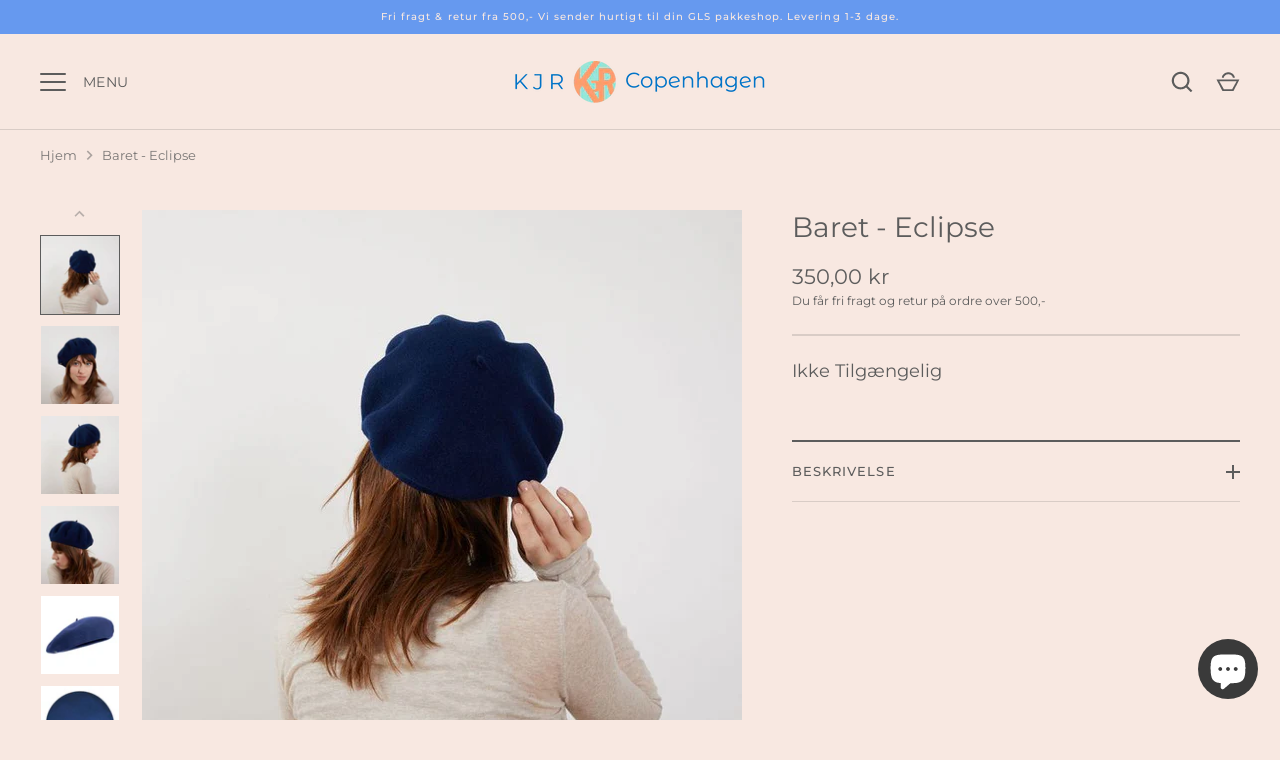

--- FILE ---
content_type: text/html; charset=utf-8
request_url: https://kjrcopenhagen.dk/products/baret-eclipse
body_size: 21993
content:
<!doctype html>
<html class="no-js" lang="da">
<head>
  
    <script type="text/javascript" charset="UTF-8" src="https://app.cookiepilot.dk/js/cookieconsent.min.js"></script>
  
  <!-- Alchemy 4.2.5 -->
  <meta charset="utf-8" />
<meta name="viewport" content="width=device-width,initial-scale=1.0" />
<meta http-equiv="X-UA-Compatible" content="IE=edge">

<link rel="preconnect" href="https://cdn.shopify.com" crossorigin>
<link rel="preconnect" href="https://fonts.shopify.com" crossorigin>
<link rel="preconnect" href="https://monorail-edge.shopifysvc.com"><link rel="preload" as="font" href="//kjrcopenhagen.dk/cdn/fonts/montserrat/montserrat_n4.81949fa0ac9fd2021e16436151e8eaa539321637.woff2" type="font/woff2" crossorigin><link rel="preload" as="font" href="//kjrcopenhagen.dk/cdn/fonts/montserrat/montserrat_n7.3c434e22befd5c18a6b4afadb1e3d77c128c7939.woff2" type="font/woff2" crossorigin><link rel="preload" as="font" href="//kjrcopenhagen.dk/cdn/fonts/montserrat/montserrat_i4.5a4ea298b4789e064f62a29aafc18d41f09ae59b.woff2" type="font/woff2" crossorigin><link rel="preload" as="font" href="//kjrcopenhagen.dk/cdn/fonts/montserrat/montserrat_i7.a0d4a463df4f146567d871890ffb3c80408e7732.woff2" type="font/woff2" crossorigin><link rel="preload" as="font" href="//kjrcopenhagen.dk/cdn/fonts/montserrat/montserrat_n4.81949fa0ac9fd2021e16436151e8eaa539321637.woff2" type="font/woff2" crossorigin><link rel="preload" as="font" href="//kjrcopenhagen.dk/cdn/fonts/montserrat/montserrat_n4.81949fa0ac9fd2021e16436151e8eaa539321637.woff2" type="font/woff2" crossorigin><link rel="preload" as="font" href="//kjrcopenhagen.dk/cdn/fonts/montserrat/montserrat_n4.81949fa0ac9fd2021e16436151e8eaa539321637.woff2" type="font/woff2" crossorigin><link rel="preload" href="//kjrcopenhagen.dk/cdn/shop/t/18/assets/vendor.min.js?v=29476689884135146841671609986" as="script">
<link rel="preload" href="//kjrcopenhagen.dk/cdn/shop/t/18/assets/theme.js?v=115188652593628418671671609986" as="script"><link rel="canonical" href="https://kjrcopenhagen.dk/products/baret-eclipse" /><link rel="shortcut icon" href="//kjrcopenhagen.dk/cdn/shop/files/Ebh_GDBA1_dae49d5c-98dc-4c0c-b910-acc092f7dfb6.png?v=1649756527" type="image/png" /><meta name="description" content="Baret fra Laulhére. Se alle farver på webshoppen, eller besøg butikken på Østerbro. Fri fragt over 500,- Bestil inden kl 15 på hverdage og du modtager din pakke dagen efter.">
  <title>
    Baret fra Laulhére - Shop online hos KJR Copenhagen &ndash; KJR Copenhagen 
  </title>
  <meta property="og:site_name" content="KJR Copenhagen ">
<meta property="og:url" content="https://kjrcopenhagen.dk/products/baret-eclipse">
<meta property="og:title" content="Baret fra Laulhére - Shop online hos KJR Copenhagen">
<meta property="og:type" content="product">
<meta property="og:description" content="Baret fra Laulhére. Se alle farver på webshoppen, eller besøg butikken på Østerbro. Fri fragt over 500,- Bestil inden kl 15 på hverdage og du modtager din pakke dagen efter."><meta property="og:image" content="http://kjrcopenhagen.dk/cdn/shop/products/baret-eclipse1_1200x1200.jpg?v=1663931075">
  <meta property="og:image:secure_url" content="https://kjrcopenhagen.dk/cdn/shop/products/baret-eclipse1_1200x1200.jpg?v=1663931075">
  <meta property="og:image:width" content="700">
  <meta property="og:image:height" content="700"><meta property="og:price:amount" content="350,00">
  <meta property="og:price:currency" content="DKK"><meta name="twitter:card" content="summary_large_image">
<meta name="twitter:title" content="Baret fra Laulhére - Shop online hos KJR Copenhagen">
<meta name="twitter:description" content="Baret fra Laulhére. Se alle farver på webshoppen, eller besøg butikken på Østerbro. Fri fragt over 500,- Bestil inden kl 15 på hverdage og du modtager din pakke dagen efter.">

  <link href="//kjrcopenhagen.dk/cdn/shop/t/18/assets/styles.css?v=91551861359971709831766939322" rel="stylesheet" type="text/css" media="all" />
  <link href="//kjrcopenhagen.dk/cdn/shop/t/18/assets/custom.css?v=103504266133513659841752213872" rel="stylesheet" type="text/css" media="all" />
  <script>window.performance && window.performance.mark && window.performance.mark('shopify.content_for_header.start');</script><meta name="google-site-verification" content="18S5JUTxBM1m_RKvT_AQk6UyJhg-JvoFKxX-ockwGyA">
<meta name="facebook-domain-verification" content="pzxsd9dm44dw25fnjvvs60gblem3s5">
<meta id="shopify-digital-wallet" name="shopify-digital-wallet" content="/57856491697/digital_wallets/dialog">
<link rel="alternate" type="application/json+oembed" href="https://kjrcopenhagen.dk/products/baret-eclipse.oembed">
<script async="async" src="/checkouts/internal/preloads.js?locale=da-DK"></script>
<script id="shopify-features" type="application/json">{"accessToken":"9ac83af8bade00c897990920649e090c","betas":["rich-media-storefront-analytics"],"domain":"kjrcopenhagen.dk","predictiveSearch":true,"shopId":57856491697,"locale":"da"}</script>
<script>var Shopify = Shopify || {};
Shopify.shop = "kjr-copenhagen.myshopify.com";
Shopify.locale = "da";
Shopify.currency = {"active":"DKK","rate":"1.0"};
Shopify.country = "DK";
Shopify.theme = {"name":"ShopHelten - Alchemy - Opdatering","id":131834970289,"schema_name":"Alchemy","schema_version":"4.2.5","theme_store_id":657,"role":"main"};
Shopify.theme.handle = "null";
Shopify.theme.style = {"id":null,"handle":null};
Shopify.cdnHost = "kjrcopenhagen.dk/cdn";
Shopify.routes = Shopify.routes || {};
Shopify.routes.root = "/";</script>
<script type="module">!function(o){(o.Shopify=o.Shopify||{}).modules=!0}(window);</script>
<script>!function(o){function n(){var o=[];function n(){o.push(Array.prototype.slice.apply(arguments))}return n.q=o,n}var t=o.Shopify=o.Shopify||{};t.loadFeatures=n(),t.autoloadFeatures=n()}(window);</script>
<script id="shop-js-analytics" type="application/json">{"pageType":"product"}</script>
<script defer="defer" async type="module" src="//kjrcopenhagen.dk/cdn/shopifycloud/shop-js/modules/v2/client.init-shop-cart-sync_BWUFHQxD.da.esm.js"></script>
<script defer="defer" async type="module" src="//kjrcopenhagen.dk/cdn/shopifycloud/shop-js/modules/v2/chunk.common_CxPaeDJ-.esm.js"></script>
<script defer="defer" async type="module" src="//kjrcopenhagen.dk/cdn/shopifycloud/shop-js/modules/v2/chunk.modal_DY3Xiats.esm.js"></script>
<script type="module">
  await import("//kjrcopenhagen.dk/cdn/shopifycloud/shop-js/modules/v2/client.init-shop-cart-sync_BWUFHQxD.da.esm.js");
await import("//kjrcopenhagen.dk/cdn/shopifycloud/shop-js/modules/v2/chunk.common_CxPaeDJ-.esm.js");
await import("//kjrcopenhagen.dk/cdn/shopifycloud/shop-js/modules/v2/chunk.modal_DY3Xiats.esm.js");

  window.Shopify.SignInWithShop?.initShopCartSync?.({"fedCMEnabled":true,"windoidEnabled":true});

</script>
<script>(function() {
  var isLoaded = false;
  function asyncLoad() {
    if (isLoaded) return;
    isLoaded = true;
    var urls = ["https:\/\/cdn.nfcube.com\/aac1643f3fb8714b36b34e680ae4c537.js?shop=kjr-copenhagen.myshopify.com"];
    for (var i = 0; i < urls.length; i++) {
      var s = document.createElement('script');
      s.type = 'text/javascript';
      s.async = true;
      s.src = urls[i];
      var x = document.getElementsByTagName('script')[0];
      x.parentNode.insertBefore(s, x);
    }
  };
  if(window.attachEvent) {
    window.attachEvent('onload', asyncLoad);
  } else {
    window.addEventListener('load', asyncLoad, false);
  }
})();</script>
<script id="__st">var __st={"a":57856491697,"offset":3600,"reqid":"61485339-8e31-4616-9f68-63be55589a98-1769901473","pageurl":"kjrcopenhagen.dk\/products\/baret-eclipse","u":"7996cbc6717d","p":"product","rtyp":"product","rid":7011047801009};</script>
<script>window.ShopifyPaypalV4VisibilityTracking = true;</script>
<script id="captcha-bootstrap">!function(){'use strict';const t='contact',e='account',n='new_comment',o=[[t,t],['blogs',n],['comments',n],[t,'customer']],c=[[e,'customer_login'],[e,'guest_login'],[e,'recover_customer_password'],[e,'create_customer']],r=t=>t.map((([t,e])=>`form[action*='/${t}']:not([data-nocaptcha='true']) input[name='form_type'][value='${e}']`)).join(','),a=t=>()=>t?[...document.querySelectorAll(t)].map((t=>t.form)):[];function s(){const t=[...o],e=r(t);return a(e)}const i='password',u='form_key',d=['recaptcha-v3-token','g-recaptcha-response','h-captcha-response',i],f=()=>{try{return window.sessionStorage}catch{return}},m='__shopify_v',_=t=>t.elements[u];function p(t,e,n=!1){try{const o=window.sessionStorage,c=JSON.parse(o.getItem(e)),{data:r}=function(t){const{data:e,action:n}=t;return t[m]||n?{data:e,action:n}:{data:t,action:n}}(c);for(const[e,n]of Object.entries(r))t.elements[e]&&(t.elements[e].value=n);n&&o.removeItem(e)}catch(o){console.error('form repopulation failed',{error:o})}}const l='form_type',E='cptcha';function T(t){t.dataset[E]=!0}const w=window,h=w.document,L='Shopify',v='ce_forms',y='captcha';let A=!1;((t,e)=>{const n=(g='f06e6c50-85a8-45c8-87d0-21a2b65856fe',I='https://cdn.shopify.com/shopifycloud/storefront-forms-hcaptcha/ce_storefront_forms_captcha_hcaptcha.v1.5.2.iife.js',D={infoText:'Beskyttet af hCaptcha',privacyText:'Beskyttelse af persondata',termsText:'Vilkår'},(t,e,n)=>{const o=w[L][v],c=o.bindForm;if(c)return c(t,g,e,D).then(n);var r;o.q.push([[t,g,e,D],n]),r=I,A||(h.body.append(Object.assign(h.createElement('script'),{id:'captcha-provider',async:!0,src:r})),A=!0)});var g,I,D;w[L]=w[L]||{},w[L][v]=w[L][v]||{},w[L][v].q=[],w[L][y]=w[L][y]||{},w[L][y].protect=function(t,e){n(t,void 0,e),T(t)},Object.freeze(w[L][y]),function(t,e,n,w,h,L){const[v,y,A,g]=function(t,e,n){const i=e?o:[],u=t?c:[],d=[...i,...u],f=r(d),m=r(i),_=r(d.filter((([t,e])=>n.includes(e))));return[a(f),a(m),a(_),s()]}(w,h,L),I=t=>{const e=t.target;return e instanceof HTMLFormElement?e:e&&e.form},D=t=>v().includes(t);t.addEventListener('submit',(t=>{const e=I(t);if(!e)return;const n=D(e)&&!e.dataset.hcaptchaBound&&!e.dataset.recaptchaBound,o=_(e),c=g().includes(e)&&(!o||!o.value);(n||c)&&t.preventDefault(),c&&!n&&(function(t){try{if(!f())return;!function(t){const e=f();if(!e)return;const n=_(t);if(!n)return;const o=n.value;o&&e.removeItem(o)}(t);const e=Array.from(Array(32),(()=>Math.random().toString(36)[2])).join('');!function(t,e){_(t)||t.append(Object.assign(document.createElement('input'),{type:'hidden',name:u})),t.elements[u].value=e}(t,e),function(t,e){const n=f();if(!n)return;const o=[...t.querySelectorAll(`input[type='${i}']`)].map((({name:t})=>t)),c=[...d,...o],r={};for(const[a,s]of new FormData(t).entries())c.includes(a)||(r[a]=s);n.setItem(e,JSON.stringify({[m]:1,action:t.action,data:r}))}(t,e)}catch(e){console.error('failed to persist form',e)}}(e),e.submit())}));const S=(t,e)=>{t&&!t.dataset[E]&&(n(t,e.some((e=>e===t))),T(t))};for(const o of['focusin','change'])t.addEventListener(o,(t=>{const e=I(t);D(e)&&S(e,y())}));const B=e.get('form_key'),M=e.get(l),P=B&&M;t.addEventListener('DOMContentLoaded',(()=>{const t=y();if(P)for(const e of t)e.elements[l].value===M&&p(e,B);[...new Set([...A(),...v().filter((t=>'true'===t.dataset.shopifyCaptcha))])].forEach((e=>S(e,t)))}))}(h,new URLSearchParams(w.location.search),n,t,e,['guest_login'])})(!0,!0)}();</script>
<script integrity="sha256-4kQ18oKyAcykRKYeNunJcIwy7WH5gtpwJnB7kiuLZ1E=" data-source-attribution="shopify.loadfeatures" defer="defer" src="//kjrcopenhagen.dk/cdn/shopifycloud/storefront/assets/storefront/load_feature-a0a9edcb.js" crossorigin="anonymous"></script>
<script data-source-attribution="shopify.dynamic_checkout.dynamic.init">var Shopify=Shopify||{};Shopify.PaymentButton=Shopify.PaymentButton||{isStorefrontPortableWallets:!0,init:function(){window.Shopify.PaymentButton.init=function(){};var t=document.createElement("script");t.src="https://kjrcopenhagen.dk/cdn/shopifycloud/portable-wallets/latest/portable-wallets.da.js",t.type="module",document.head.appendChild(t)}};
</script>
<script data-source-attribution="shopify.dynamic_checkout.buyer_consent">
  function portableWalletsHideBuyerConsent(e){var t=document.getElementById("shopify-buyer-consent"),n=document.getElementById("shopify-subscription-policy-button");t&&n&&(t.classList.add("hidden"),t.setAttribute("aria-hidden","true"),n.removeEventListener("click",e))}function portableWalletsShowBuyerConsent(e){var t=document.getElementById("shopify-buyer-consent"),n=document.getElementById("shopify-subscription-policy-button");t&&n&&(t.classList.remove("hidden"),t.removeAttribute("aria-hidden"),n.addEventListener("click",e))}window.Shopify?.PaymentButton&&(window.Shopify.PaymentButton.hideBuyerConsent=portableWalletsHideBuyerConsent,window.Shopify.PaymentButton.showBuyerConsent=portableWalletsShowBuyerConsent);
</script>
<script data-source-attribution="shopify.dynamic_checkout.cart.bootstrap">document.addEventListener("DOMContentLoaded",(function(){function t(){return document.querySelector("shopify-accelerated-checkout-cart, shopify-accelerated-checkout")}if(t())Shopify.PaymentButton.init();else{new MutationObserver((function(e,n){t()&&(Shopify.PaymentButton.init(),n.disconnect())})).observe(document.body,{childList:!0,subtree:!0})}}));
</script>
<script id="sections-script" data-sections="product-recommendations" defer="defer" src="//kjrcopenhagen.dk/cdn/shop/t/18/compiled_assets/scripts.js?v=3522"></script>
<script>window.performance && window.performance.mark && window.performance.mark('shopify.content_for_header.end');</script>
  <script>document.documentElement.className = document.documentElement.className.replace('no-js', 'js');</script>
<script src="https://cdn.shopify.com/extensions/e8878072-2f6b-4e89-8082-94b04320908d/inbox-1254/assets/inbox-chat-loader.js" type="text/javascript" defer="defer"></script>
<link href="https://monorail-edge.shopifysvc.com" rel="dns-prefetch">
<script>(function(){if ("sendBeacon" in navigator && "performance" in window) {try {var session_token_from_headers = performance.getEntriesByType('navigation')[0].serverTiming.find(x => x.name == '_s').description;} catch {var session_token_from_headers = undefined;}var session_cookie_matches = document.cookie.match(/_shopify_s=([^;]*)/);var session_token_from_cookie = session_cookie_matches && session_cookie_matches.length === 2 ? session_cookie_matches[1] : "";var session_token = session_token_from_headers || session_token_from_cookie || "";function handle_abandonment_event(e) {var entries = performance.getEntries().filter(function(entry) {return /monorail-edge.shopifysvc.com/.test(entry.name);});if (!window.abandonment_tracked && entries.length === 0) {window.abandonment_tracked = true;var currentMs = Date.now();var navigation_start = performance.timing.navigationStart;var payload = {shop_id: 57856491697,url: window.location.href,navigation_start,duration: currentMs - navigation_start,session_token,page_type: "product"};window.navigator.sendBeacon("https://monorail-edge.shopifysvc.com/v1/produce", JSON.stringify({schema_id: "online_store_buyer_site_abandonment/1.1",payload: payload,metadata: {event_created_at_ms: currentMs,event_sent_at_ms: currentMs}}));}}window.addEventListener('pagehide', handle_abandonment_event);}}());</script>
<script id="web-pixels-manager-setup">(function e(e,d,r,n,o){if(void 0===o&&(o={}),!Boolean(null===(a=null===(i=window.Shopify)||void 0===i?void 0:i.analytics)||void 0===a?void 0:a.replayQueue)){var i,a;window.Shopify=window.Shopify||{};var t=window.Shopify;t.analytics=t.analytics||{};var s=t.analytics;s.replayQueue=[],s.publish=function(e,d,r){return s.replayQueue.push([e,d,r]),!0};try{self.performance.mark("wpm:start")}catch(e){}var l=function(){var e={modern:/Edge?\/(1{2}[4-9]|1[2-9]\d|[2-9]\d{2}|\d{4,})\.\d+(\.\d+|)|Firefox\/(1{2}[4-9]|1[2-9]\d|[2-9]\d{2}|\d{4,})\.\d+(\.\d+|)|Chrom(ium|e)\/(9{2}|\d{3,})\.\d+(\.\d+|)|(Maci|X1{2}).+ Version\/(15\.\d+|(1[6-9]|[2-9]\d|\d{3,})\.\d+)([,.]\d+|)( \(\w+\)|)( Mobile\/\w+|) Safari\/|Chrome.+OPR\/(9{2}|\d{3,})\.\d+\.\d+|(CPU[ +]OS|iPhone[ +]OS|CPU[ +]iPhone|CPU IPhone OS|CPU iPad OS)[ +]+(15[._]\d+|(1[6-9]|[2-9]\d|\d{3,})[._]\d+)([._]\d+|)|Android:?[ /-](13[3-9]|1[4-9]\d|[2-9]\d{2}|\d{4,})(\.\d+|)(\.\d+|)|Android.+Firefox\/(13[5-9]|1[4-9]\d|[2-9]\d{2}|\d{4,})\.\d+(\.\d+|)|Android.+Chrom(ium|e)\/(13[3-9]|1[4-9]\d|[2-9]\d{2}|\d{4,})\.\d+(\.\d+|)|SamsungBrowser\/([2-9]\d|\d{3,})\.\d+/,legacy:/Edge?\/(1[6-9]|[2-9]\d|\d{3,})\.\d+(\.\d+|)|Firefox\/(5[4-9]|[6-9]\d|\d{3,})\.\d+(\.\d+|)|Chrom(ium|e)\/(5[1-9]|[6-9]\d|\d{3,})\.\d+(\.\d+|)([\d.]+$|.*Safari\/(?![\d.]+ Edge\/[\d.]+$))|(Maci|X1{2}).+ Version\/(10\.\d+|(1[1-9]|[2-9]\d|\d{3,})\.\d+)([,.]\d+|)( \(\w+\)|)( Mobile\/\w+|) Safari\/|Chrome.+OPR\/(3[89]|[4-9]\d|\d{3,})\.\d+\.\d+|(CPU[ +]OS|iPhone[ +]OS|CPU[ +]iPhone|CPU IPhone OS|CPU iPad OS)[ +]+(10[._]\d+|(1[1-9]|[2-9]\d|\d{3,})[._]\d+)([._]\d+|)|Android:?[ /-](13[3-9]|1[4-9]\d|[2-9]\d{2}|\d{4,})(\.\d+|)(\.\d+|)|Mobile Safari.+OPR\/([89]\d|\d{3,})\.\d+\.\d+|Android.+Firefox\/(13[5-9]|1[4-9]\d|[2-9]\d{2}|\d{4,})\.\d+(\.\d+|)|Android.+Chrom(ium|e)\/(13[3-9]|1[4-9]\d|[2-9]\d{2}|\d{4,})\.\d+(\.\d+|)|Android.+(UC? ?Browser|UCWEB|U3)[ /]?(15\.([5-9]|\d{2,})|(1[6-9]|[2-9]\d|\d{3,})\.\d+)\.\d+|SamsungBrowser\/(5\.\d+|([6-9]|\d{2,})\.\d+)|Android.+MQ{2}Browser\/(14(\.(9|\d{2,})|)|(1[5-9]|[2-9]\d|\d{3,})(\.\d+|))(\.\d+|)|K[Aa][Ii]OS\/(3\.\d+|([4-9]|\d{2,})\.\d+)(\.\d+|)/},d=e.modern,r=e.legacy,n=navigator.userAgent;return n.match(d)?"modern":n.match(r)?"legacy":"unknown"}(),u="modern"===l?"modern":"legacy",c=(null!=n?n:{modern:"",legacy:""})[u],f=function(e){return[e.baseUrl,"/wpm","/b",e.hashVersion,"modern"===e.buildTarget?"m":"l",".js"].join("")}({baseUrl:d,hashVersion:r,buildTarget:u}),m=function(e){var d=e.version,r=e.bundleTarget,n=e.surface,o=e.pageUrl,i=e.monorailEndpoint;return{emit:function(e){var a=e.status,t=e.errorMsg,s=(new Date).getTime(),l=JSON.stringify({metadata:{event_sent_at_ms:s},events:[{schema_id:"web_pixels_manager_load/3.1",payload:{version:d,bundle_target:r,page_url:o,status:a,surface:n,error_msg:t},metadata:{event_created_at_ms:s}}]});if(!i)return console&&console.warn&&console.warn("[Web Pixels Manager] No Monorail endpoint provided, skipping logging."),!1;try{return self.navigator.sendBeacon.bind(self.navigator)(i,l)}catch(e){}var u=new XMLHttpRequest;try{return u.open("POST",i,!0),u.setRequestHeader("Content-Type","text/plain"),u.send(l),!0}catch(e){return console&&console.warn&&console.warn("[Web Pixels Manager] Got an unhandled error while logging to Monorail."),!1}}}}({version:r,bundleTarget:l,surface:e.surface,pageUrl:self.location.href,monorailEndpoint:e.monorailEndpoint});try{o.browserTarget=l,function(e){var d=e.src,r=e.async,n=void 0===r||r,o=e.onload,i=e.onerror,a=e.sri,t=e.scriptDataAttributes,s=void 0===t?{}:t,l=document.createElement("script"),u=document.querySelector("head"),c=document.querySelector("body");if(l.async=n,l.src=d,a&&(l.integrity=a,l.crossOrigin="anonymous"),s)for(var f in s)if(Object.prototype.hasOwnProperty.call(s,f))try{l.dataset[f]=s[f]}catch(e){}if(o&&l.addEventListener("load",o),i&&l.addEventListener("error",i),u)u.appendChild(l);else{if(!c)throw new Error("Did not find a head or body element to append the script");c.appendChild(l)}}({src:f,async:!0,onload:function(){if(!function(){var e,d;return Boolean(null===(d=null===(e=window.Shopify)||void 0===e?void 0:e.analytics)||void 0===d?void 0:d.initialized)}()){var d=window.webPixelsManager.init(e)||void 0;if(d){var r=window.Shopify.analytics;r.replayQueue.forEach((function(e){var r=e[0],n=e[1],o=e[2];d.publishCustomEvent(r,n,o)})),r.replayQueue=[],r.publish=d.publishCustomEvent,r.visitor=d.visitor,r.initialized=!0}}},onerror:function(){return m.emit({status:"failed",errorMsg:"".concat(f," has failed to load")})},sri:function(e){var d=/^sha384-[A-Za-z0-9+/=]+$/;return"string"==typeof e&&d.test(e)}(c)?c:"",scriptDataAttributes:o}),m.emit({status:"loading"})}catch(e){m.emit({status:"failed",errorMsg:(null==e?void 0:e.message)||"Unknown error"})}}})({shopId: 57856491697,storefrontBaseUrl: "https://kjrcopenhagen.dk",extensionsBaseUrl: "https://extensions.shopifycdn.com/cdn/shopifycloud/web-pixels-manager",monorailEndpoint: "https://monorail-edge.shopifysvc.com/unstable/produce_batch",surface: "storefront-renderer",enabledBetaFlags: ["2dca8a86"],webPixelsConfigList: [{"id":"1089143130","configuration":"{\"config\":\"{\\\"pixel_id\\\":\\\"AW-10897552664\\\",\\\"target_country\\\":\\\"DK\\\",\\\"gtag_events\\\":[{\\\"type\\\":\\\"search\\\",\\\"action_label\\\":\\\"AW-10897552664\\\/G3O9CIunhrsDEJjqrcwo\\\"},{\\\"type\\\":\\\"begin_checkout\\\",\\\"action_label\\\":\\\"AW-10897552664\\\/IyqKCIinhrsDEJjqrcwo\\\"},{\\\"type\\\":\\\"view_item\\\",\\\"action_label\\\":[\\\"AW-10897552664\\\/1qtQCIqmhrsDEJjqrcwo\\\",\\\"MC-KNYC1ZY20E\\\"]},{\\\"type\\\":\\\"purchase\\\",\\\"action_label\\\":[\\\"AW-10897552664\\\/l0KECIemhrsDEJjqrcwo\\\",\\\"MC-KNYC1ZY20E\\\"]},{\\\"type\\\":\\\"page_view\\\",\\\"action_label\\\":[\\\"AW-10897552664\\\/Wpe5CISmhrsDEJjqrcwo\\\",\\\"MC-KNYC1ZY20E\\\"]},{\\\"type\\\":\\\"add_payment_info\\\",\\\"action_label\\\":\\\"AW-10897552664\\\/_ztYCI6nhrsDEJjqrcwo\\\"},{\\\"type\\\":\\\"add_to_cart\\\",\\\"action_label\\\":\\\"AW-10897552664\\\/-7NRCI2mhrsDEJjqrcwo\\\"}],\\\"enable_monitoring_mode\\\":false}\"}","eventPayloadVersion":"v1","runtimeContext":"OPEN","scriptVersion":"b2a88bafab3e21179ed38636efcd8a93","type":"APP","apiClientId":1780363,"privacyPurposes":[],"dataSharingAdjustments":{"protectedCustomerApprovalScopes":["read_customer_address","read_customer_email","read_customer_name","read_customer_personal_data","read_customer_phone"]}},{"id":"198312282","eventPayloadVersion":"v1","runtimeContext":"LAX","scriptVersion":"1","type":"CUSTOM","privacyPurposes":["ANALYTICS"],"name":"Google Analytics tag (migrated)"},{"id":"shopify-app-pixel","configuration":"{}","eventPayloadVersion":"v1","runtimeContext":"STRICT","scriptVersion":"0450","apiClientId":"shopify-pixel","type":"APP","privacyPurposes":["ANALYTICS","MARKETING"]},{"id":"shopify-custom-pixel","eventPayloadVersion":"v1","runtimeContext":"LAX","scriptVersion":"0450","apiClientId":"shopify-pixel","type":"CUSTOM","privacyPurposes":["ANALYTICS","MARKETING"]}],isMerchantRequest: false,initData: {"shop":{"name":"KJR Copenhagen ","paymentSettings":{"currencyCode":"DKK"},"myshopifyDomain":"kjr-copenhagen.myshopify.com","countryCode":"DK","storefrontUrl":"https:\/\/kjrcopenhagen.dk"},"customer":null,"cart":null,"checkout":null,"productVariants":[{"price":{"amount":350.0,"currencyCode":"DKK"},"product":{"title":"Baret - Eclipse","vendor":"Laulhére","id":"7011047801009","untranslatedTitle":"Baret - Eclipse","url":"\/products\/baret-eclipse","type":""},"id":"40980372127921","image":{"src":"\/\/kjrcopenhagen.dk\/cdn\/shop\/products\/baret-eclipse1.jpg?v=1663931075"},"sku":"","title":"Default Title","untranslatedTitle":"Default Title"}],"purchasingCompany":null},},"https://kjrcopenhagen.dk/cdn","1d2a099fw23dfb22ep557258f5m7a2edbae",{"modern":"","legacy":""},{"shopId":"57856491697","storefrontBaseUrl":"https:\/\/kjrcopenhagen.dk","extensionBaseUrl":"https:\/\/extensions.shopifycdn.com\/cdn\/shopifycloud\/web-pixels-manager","surface":"storefront-renderer","enabledBetaFlags":"[\"2dca8a86\"]","isMerchantRequest":"false","hashVersion":"1d2a099fw23dfb22ep557258f5m7a2edbae","publish":"custom","events":"[[\"page_viewed\",{}],[\"product_viewed\",{\"productVariant\":{\"price\":{\"amount\":350.0,\"currencyCode\":\"DKK\"},\"product\":{\"title\":\"Baret - Eclipse\",\"vendor\":\"Laulhére\",\"id\":\"7011047801009\",\"untranslatedTitle\":\"Baret - Eclipse\",\"url\":\"\/products\/baret-eclipse\",\"type\":\"\"},\"id\":\"40980372127921\",\"image\":{\"src\":\"\/\/kjrcopenhagen.dk\/cdn\/shop\/products\/baret-eclipse1.jpg?v=1663931075\"},\"sku\":\"\",\"title\":\"Default Title\",\"untranslatedTitle\":\"Default Title\"}}]]"});</script><script>
  window.ShopifyAnalytics = window.ShopifyAnalytics || {};
  window.ShopifyAnalytics.meta = window.ShopifyAnalytics.meta || {};
  window.ShopifyAnalytics.meta.currency = 'DKK';
  var meta = {"product":{"id":7011047801009,"gid":"gid:\/\/shopify\/Product\/7011047801009","vendor":"Laulhére","type":"","handle":"baret-eclipse","variants":[{"id":40980372127921,"price":35000,"name":"Baret - Eclipse","public_title":null,"sku":""}],"remote":false},"page":{"pageType":"product","resourceType":"product","resourceId":7011047801009,"requestId":"61485339-8e31-4616-9f68-63be55589a98-1769901473"}};
  for (var attr in meta) {
    window.ShopifyAnalytics.meta[attr] = meta[attr];
  }
</script>
<script class="analytics">
  (function () {
    var customDocumentWrite = function(content) {
      var jquery = null;

      if (window.jQuery) {
        jquery = window.jQuery;
      } else if (window.Checkout && window.Checkout.$) {
        jquery = window.Checkout.$;
      }

      if (jquery) {
        jquery('body').append(content);
      }
    };

    var hasLoggedConversion = function(token) {
      if (token) {
        return document.cookie.indexOf('loggedConversion=' + token) !== -1;
      }
      return false;
    }

    var setCookieIfConversion = function(token) {
      if (token) {
        var twoMonthsFromNow = new Date(Date.now());
        twoMonthsFromNow.setMonth(twoMonthsFromNow.getMonth() + 2);

        document.cookie = 'loggedConversion=' + token + '; expires=' + twoMonthsFromNow;
      }
    }

    var trekkie = window.ShopifyAnalytics.lib = window.trekkie = window.trekkie || [];
    if (trekkie.integrations) {
      return;
    }
    trekkie.methods = [
      'identify',
      'page',
      'ready',
      'track',
      'trackForm',
      'trackLink'
    ];
    trekkie.factory = function(method) {
      return function() {
        var args = Array.prototype.slice.call(arguments);
        args.unshift(method);
        trekkie.push(args);
        return trekkie;
      };
    };
    for (var i = 0; i < trekkie.methods.length; i++) {
      var key = trekkie.methods[i];
      trekkie[key] = trekkie.factory(key);
    }
    trekkie.load = function(config) {
      trekkie.config = config || {};
      trekkie.config.initialDocumentCookie = document.cookie;
      var first = document.getElementsByTagName('script')[0];
      var script = document.createElement('script');
      script.type = 'text/javascript';
      script.onerror = function(e) {
        var scriptFallback = document.createElement('script');
        scriptFallback.type = 'text/javascript';
        scriptFallback.onerror = function(error) {
                var Monorail = {
      produce: function produce(monorailDomain, schemaId, payload) {
        var currentMs = new Date().getTime();
        var event = {
          schema_id: schemaId,
          payload: payload,
          metadata: {
            event_created_at_ms: currentMs,
            event_sent_at_ms: currentMs
          }
        };
        return Monorail.sendRequest("https://" + monorailDomain + "/v1/produce", JSON.stringify(event));
      },
      sendRequest: function sendRequest(endpointUrl, payload) {
        // Try the sendBeacon API
        if (window && window.navigator && typeof window.navigator.sendBeacon === 'function' && typeof window.Blob === 'function' && !Monorail.isIos12()) {
          var blobData = new window.Blob([payload], {
            type: 'text/plain'
          });

          if (window.navigator.sendBeacon(endpointUrl, blobData)) {
            return true;
          } // sendBeacon was not successful

        } // XHR beacon

        var xhr = new XMLHttpRequest();

        try {
          xhr.open('POST', endpointUrl);
          xhr.setRequestHeader('Content-Type', 'text/plain');
          xhr.send(payload);
        } catch (e) {
          console.log(e);
        }

        return false;
      },
      isIos12: function isIos12() {
        return window.navigator.userAgent.lastIndexOf('iPhone; CPU iPhone OS 12_') !== -1 || window.navigator.userAgent.lastIndexOf('iPad; CPU OS 12_') !== -1;
      }
    };
    Monorail.produce('monorail-edge.shopifysvc.com',
      'trekkie_storefront_load_errors/1.1',
      {shop_id: 57856491697,
      theme_id: 131834970289,
      app_name: "storefront",
      context_url: window.location.href,
      source_url: "//kjrcopenhagen.dk/cdn/s/trekkie.storefront.c59ea00e0474b293ae6629561379568a2d7c4bba.min.js"});

        };
        scriptFallback.async = true;
        scriptFallback.src = '//kjrcopenhagen.dk/cdn/s/trekkie.storefront.c59ea00e0474b293ae6629561379568a2d7c4bba.min.js';
        first.parentNode.insertBefore(scriptFallback, first);
      };
      script.async = true;
      script.src = '//kjrcopenhagen.dk/cdn/s/trekkie.storefront.c59ea00e0474b293ae6629561379568a2d7c4bba.min.js';
      first.parentNode.insertBefore(script, first);
    };
    trekkie.load(
      {"Trekkie":{"appName":"storefront","development":false,"defaultAttributes":{"shopId":57856491697,"isMerchantRequest":null,"themeId":131834970289,"themeCityHash":"16234724777342537425","contentLanguage":"da","currency":"DKK","eventMetadataId":"db68db23-df8c-4842-8b48-f455792a4b72"},"isServerSideCookieWritingEnabled":true,"monorailRegion":"shop_domain","enabledBetaFlags":["65f19447","b5387b81"]},"Session Attribution":{},"S2S":{"facebookCapiEnabled":false,"source":"trekkie-storefront-renderer","apiClientId":580111}}
    );

    var loaded = false;
    trekkie.ready(function() {
      if (loaded) return;
      loaded = true;

      window.ShopifyAnalytics.lib = window.trekkie;

      var originalDocumentWrite = document.write;
      document.write = customDocumentWrite;
      try { window.ShopifyAnalytics.merchantGoogleAnalytics.call(this); } catch(error) {};
      document.write = originalDocumentWrite;

      window.ShopifyAnalytics.lib.page(null,{"pageType":"product","resourceType":"product","resourceId":7011047801009,"requestId":"61485339-8e31-4616-9f68-63be55589a98-1769901473","shopifyEmitted":true});

      var match = window.location.pathname.match(/checkouts\/(.+)\/(thank_you|post_purchase)/)
      var token = match? match[1]: undefined;
      if (!hasLoggedConversion(token)) {
        setCookieIfConversion(token);
        window.ShopifyAnalytics.lib.track("Viewed Product",{"currency":"DKK","variantId":40980372127921,"productId":7011047801009,"productGid":"gid:\/\/shopify\/Product\/7011047801009","name":"Baret - Eclipse","price":"350.00","sku":"","brand":"Laulhére","variant":null,"category":"","nonInteraction":true,"remote":false},undefined,undefined,{"shopifyEmitted":true});
      window.ShopifyAnalytics.lib.track("monorail:\/\/trekkie_storefront_viewed_product\/1.1",{"currency":"DKK","variantId":40980372127921,"productId":7011047801009,"productGid":"gid:\/\/shopify\/Product\/7011047801009","name":"Baret - Eclipse","price":"350.00","sku":"","brand":"Laulhére","variant":null,"category":"","nonInteraction":true,"remote":false,"referer":"https:\/\/kjrcopenhagen.dk\/products\/baret-eclipse"});
      }
    });


        var eventsListenerScript = document.createElement('script');
        eventsListenerScript.async = true;
        eventsListenerScript.src = "//kjrcopenhagen.dk/cdn/shopifycloud/storefront/assets/shop_events_listener-3da45d37.js";
        document.getElementsByTagName('head')[0].appendChild(eventsListenerScript);

})();</script>
  <script>
  if (!window.ga || (window.ga && typeof window.ga !== 'function')) {
    window.ga = function ga() {
      (window.ga.q = window.ga.q || []).push(arguments);
      if (window.Shopify && window.Shopify.analytics && typeof window.Shopify.analytics.publish === 'function') {
        window.Shopify.analytics.publish("ga_stub_called", {}, {sendTo: "google_osp_migration"});
      }
      console.error("Shopify's Google Analytics stub called with:", Array.from(arguments), "\nSee https://help.shopify.com/manual/promoting-marketing/pixels/pixel-migration#google for more information.");
    };
    if (window.Shopify && window.Shopify.analytics && typeof window.Shopify.analytics.publish === 'function') {
      window.Shopify.analytics.publish("ga_stub_initialized", {}, {sendTo: "google_osp_migration"});
    }
  }
</script>
<script
  defer
  src="https://kjrcopenhagen.dk/cdn/shopifycloud/perf-kit/shopify-perf-kit-3.1.0.min.js"
  data-application="storefront-renderer"
  data-shop-id="57856491697"
  data-render-region="gcp-us-east1"
  data-page-type="product"
  data-theme-instance-id="131834970289"
  data-theme-name="Alchemy"
  data-theme-version="4.2.5"
  data-monorail-region="shop_domain"
  data-resource-timing-sampling-rate="10"
  data-shs="true"
  data-shs-beacon="true"
  data-shs-export-with-fetch="true"
  data-shs-logs-sample-rate="1"
  data-shs-beacon-endpoint="https://kjrcopenhagen.dk/api/collect"
></script>
</head><body class="template-product" id="baret-fra-laulhere-shop-online-hos-kjr-copenhagen"><script>if ('IntersectionObserver' in window) document.body.classList.add('cc-animate-enabled');</script><a class="skip-link visually-hidden" href="#main">Hop til indhold</a>
  <div id="shopify-section-announcement" class="shopify-section"><style>
      .announcement {
        background-color: #6699ef;
        color: #f8e8e1;
      }
    </style>
    <div class="announcement"><div class="announcement__inner">
        Fri fragt & retur fra 500,- Vi sender hurtigt til din GLS pakkeshop. Levering 1-3 dage.
      </div></div>
</div>
  <div id="shopify-section-header" class="shopify-section section-header"><style data-shopify>.js .section-header { position: -webkit-sticky; position: sticky; }
    .viewport-height, .viewport-height .slide {
      min-height: calc(var(--viewport-height, 100vh) - var(--header-height, 96px) + 26px);
    }.js .section-header { height: var(--header-height) }
    .js .scrolled-down .section-header { height: calc(var(--header-height) - 13px); }
    .js .active-banner:first-child { margin-top: calc(var(--header-height) * -1); }
    .js .active-banner:first-child .viewport-height,
    .js .active-banner:first-child .viewport-height .slide { min-height: var(--viewport-height, 100vh); }
    .js .active-banner:first-child .text-overlay { margin-top: calc(var(--header-height) + 20px); }
    @media (max-width: 480px) {
      .js .active-banner:first-child .mobile-stacked .text-overlay { margin-top: 0; }
    }
    @media (min-width: 768px) {
      .js .active-banner:first-child .text-overlay { margin-top: calc(var(--header-height) + 40px); }
    }.logo__image { max-width: 250px; }</style><div data-section-type="header">
  <div class="pageheader" id="pageheader">
    <header class="pageheader__contents pageheader__contents--sticky pageheader__contents--overlap"id="pageheader__contents">

      <div class="pageheader__layout">
        <div class="header-left"><details class="main-menu-wrapper" id="main-menu-disclosure">
            <summary tabindex="-1">
              <button class="main-menu-toggle" type="button" aria-controls="main-menu" aria-label="Menu">
                <div class="icon-burger">
                  <span class="line line-1"></span>
                  <span class="line line-2"></span>
                  <span class="line line-3"></span>
                </div>
                <span class="main-menu-toggle__text main-menu-toggle__text--menu">Menu</span>
                <span class="main-menu-toggle__text main-menu-toggle__text--close">Luk</span>
                <span class="main-menu-toggle__text main-menu-toggle__text--back">Tidligere</span>
              </button>
            </summary>
            <div id="main-menu">
              <div class="main-menu-inner">
                <div class="main-menu-panel-wrapper">
                  <nav class="main-menu-panel" id="main-menu-panel" aria-label="Primær navigation">
                    <ul class="main-menu-links"><li class="main-menu-list-item">
                          <a class="main-menu-link" href="/collections/nyheder" >NYHEDER</a></li><li class="main-menu-list-item has-children">
                          <a class="main-menu-link" href="/collections/maerker" aria-haspopup="true" aria-controls="main-menu-panel-2">BRANDS<span class="child-indicator"><svg xmlns="http://www.w3.org/2000/svg" width="100" height="100" viewBox="0 0 24 24" fill="none" stroke="currentColor" stroke-width="2" stroke-linecap="square" stroke-linejoin="arcs"><path d="M5 12h13M12 5l7 7-7 7"/></svg>
</span></a><noscript>
                              <div class="main-menu-panel main-menu-panel--child">
                                <ul class="main-menu-links"><li class="main-menu-list-item">
                                      <a class="main-menu-link" href="/collections/a-seat-in-siena">A SEAT IN SIENA</a></li><li class="main-menu-list-item">
                                      <a class="main-menu-link" href="/collections/antipast-stromper/str%C3%B8mper">ANTIPAST strømper</a></li><li class="main-menu-list-item">
                                      <a class="main-menu-link" href="/collections/a-p-c">A.P.C.</a></li><li class="main-menu-list-item">
                                      <a class="main-menu-link" href="/collections/apof">APOF</a></li><li class="main-menu-list-item">
                                      <a class="main-menu-link" href="/collections/armor-lux">ARMOR LUX</a></li><li class="main-menu-list-item">
                                      <a class="main-menu-link" href="/collections/augusta-the-brand">AUGUSTA THE BRAND</a></li><li class="main-menu-list-item">
                                      <a class="main-menu-link" href="/collections/austin-austin/%C3%98kologisk-hudpleje">AUSTIN AUSTIN organic skincare</a></li><li class="main-menu-list-item">
                                      <a class="main-menu-link" href="/collections/birrot">BIRROT</a></li><li class="main-menu-list-item">
                                      <a class="main-menu-link" href="/collections/bon-dep">BON DEP</a></li><li class="main-menu-list-item">
                                      <a class="main-menu-link" href="/collections/britt-sisseck">BRITT SISSECK</a></li><li class="main-menu-list-item">
                                      <a class="main-menu-link" href="/collections/byoms">BYOMS</a></li><li class="main-menu-list-item">
                                      <a class="main-menu-link" href="/collections/citizens-of-humanity/Jeans">CITIZENS OF HUMANITY</a></li><li class="main-menu-list-item">
                                      <a class="main-menu-link" href="/collections/f-miller-botanical-skincare">F. MILLER botanical skincare</a></li><li class="main-menu-list-item">
                                      <a class="main-menu-link" href="/collections/harris-wharf-london">HARRIS WHARF LONDON</a></li><li class="main-menu-list-item">
                                      <a class="main-menu-link" href="/collections/hereu">HEREU_</a></li><li class="main-menu-list-item">
                                      <a class="main-menu-link" href="/collections/hestra">HESTRA</a></li><li class="main-menu-list-item">
                                      <a class="main-menu-link" href="/collections/hyeja/hudpleje">HYEJA skincare</a></li><li class="main-menu-list-item">
                                      <a class="main-menu-link" href="/collections/infinito-2012">INFINITO 2012</a></li><li class="main-menu-list-item">
                                      <a class="main-menu-link" href="/collections/jerome-dreyfuss">JEROME DREYFUSS</a></li><li class="main-menu-list-item">
                                      <a class="main-menu-link" href="/collections/johnstons-of-elgin">JOHNSTONS OF ELGIN</a></li><li class="main-menu-list-item">
                                      <a class="main-menu-link" href="/collections/lemon-honey">LEMON HONEY JEWELLERY</a></li><li class="main-menu-list-item">
                                      <a class="main-menu-link" href="/collections/limkilde-smykkker/smykker">LIMKILDE smykker</a></li><li class="main-menu-list-item">
                                      <a class="main-menu-link" href="/collections/mackintosh">MACKINTOSH</a></li><li class="main-menu-list-item">
                                      <a class="main-menu-link" href="/collections/magnafied">KUNSTEN</a></li><li class="main-menu-list-item">
                                      <a class="main-menu-link" href="/collections/maison-louis-marie">MAISON LOUIS MARIE</a></li><li class="main-menu-list-item">
                                      <a class="main-menu-link" href="/collections/meduse">MÈDUSE</a></li><li class="main-menu-list-item">
                                      <a class="main-menu-link" href="/collections/moismont">MOISMONT</a></li><li class="main-menu-list-item">
                                      <a class="main-menu-link" href="/collections/patapaca-stromper">PATAPACA strømper</a></li><li class="main-menu-list-item">
                                      <a class="main-menu-link" href="/collections/plasticana">PLASTICANA</a></li><li class="main-menu-list-item">
                                      <a class="main-menu-link" href="/collections/racyne/parfume">RACYNE parfums</a></li><li class="main-menu-list-item">
                                      <a class="main-menu-link" href="/collections/rhea">RHEA</a></li><li class="main-menu-list-item">
                                      <a class="main-menu-link" href="/collections/royalties-paris">ROYALTIES PARIS</a></li><li class="main-menu-list-item">
                                      <a class="main-menu-link" href="/collections/sicels">SICELS</a></li><li class="main-menu-list-item">
                                      <a class="main-menu-link" href="https://kjrcopenhagen.dk/collections/soeur">SOEUR</a></li><li class="main-menu-list-item">
                                      <a class="main-menu-link" href="/collections/studio-nicholson">STUDIO NICHOLSON</a></li><li class="main-menu-list-item">
                                      <a class="main-menu-link" href="/collections/swedish-stockings">SWEDISH STOCKINGS</a></li><li class="main-menu-list-item">
                                      <a class="main-menu-link" href="/collections/tour-lava">TOUR-LAVA</a></li><li class="main-menu-list-item">
                                      <a class="main-menu-link" href="/collections/vanessa-bruno">VANESSA BRUNO</a></li><li class="main-menu-list-item">
                                      <a class="main-menu-link" href="/collections/wild-fawn-jewellery">WILD FAWN</a></li><li class="main-menu-list-item">
                                      <a class="main-menu-link" href="/collections/yoko-wool/COLDBREAKER-VEST">YOKO WOOL COLDBREAKER</a></li></ul>
                              </div>
                            </noscript></li><li class="main-menu-list-item has-children">
                          <a class="main-menu-link" href="/collections/toj" aria-haspopup="true" aria-controls="main-menu-panel-3">TØJ<span class="child-indicator"><svg xmlns="http://www.w3.org/2000/svg" width="100" height="100" viewBox="0 0 24 24" fill="none" stroke="currentColor" stroke-width="2" stroke-linecap="square" stroke-linejoin="arcs"><path d="M5 12h13M12 5l7 7-7 7"/></svg>
</span></a><noscript>
                              <div class="main-menu-panel main-menu-panel--child">
                                <ul class="main-menu-links"><li class="main-menu-list-item">
                                      <a class="main-menu-link" href="/collections/toj">SE ALT</a></li><li class="main-menu-list-item">
                                      <a class="main-menu-link" href="/collections/bukser">BUKSER</a></li><li class="main-menu-list-item">
                                      <a class="main-menu-link" href="/collections/jeans">JEANS</a></li><li class="main-menu-list-item">
                                      <a class="main-menu-link" href="/collections/strik">STRIK</a></li><li class="main-menu-list-item">
                                      <a class="main-menu-link" href="/collections/kjoler">KJOLER</a></li><li class="main-menu-list-item">
                                      <a class="main-menu-link" href="/collections/nederdele">NEDERDELE</a></li><li class="main-menu-list-item">
                                      <a class="main-menu-link" href="/collections/cardigan">CARDIGANS</a></li><li class="main-menu-list-item">
                                      <a class="main-menu-link" href="/collections/bluser">BLUSER</a></li><li class="main-menu-list-item">
                                      <a class="main-menu-link" href="/collections/skjorter">SKJORTER</a></li><li class="main-menu-list-item">
                                      <a class="main-menu-link" href="/collections/frakker-1">FRAKKER</a></li><li class="main-menu-list-item">
                                      <a class="main-menu-link" href="/collections/jakker">JAKKER</a></li><li class="main-menu-list-item">
                                      <a class="main-menu-link" href="/collections/frakker">BLAZER</a></li><li class="main-menu-list-item">
                                      <a class="main-menu-link" href="/collections/veste">VESTE</a></li><li class="main-menu-list-item">
                                      <a class="main-menu-link" href="/collections/toppe">TOPPE</a></li><li class="main-menu-list-item">
                                      <a class="main-menu-link" href="/collections/t-shirts">T SHIRT</a></li><li class="main-menu-list-item">
                                      <a class="main-menu-link" href="/collections/shorts">SHORTS</a></li></ul>
                              </div>
                            </noscript></li><li class="main-menu-list-item has-children">
                          <a class="main-menu-link" href="/collections/sko" aria-haspopup="true" aria-controls="main-menu-panel-4">SKO<span class="child-indicator"><svg xmlns="http://www.w3.org/2000/svg" width="100" height="100" viewBox="0 0 24 24" fill="none" stroke="currentColor" stroke-width="2" stroke-linecap="square" stroke-linejoin="arcs"><path d="M5 12h13M12 5l7 7-7 7"/></svg>
</span></a><noscript>
                              <div class="main-menu-panel main-menu-panel--child">
                                <ul class="main-menu-links"><li class="main-menu-list-item">
                                      <a class="main-menu-link" href="/collections/sko">SE ALLE</a></li><li class="main-menu-list-item">
                                      <a class="main-menu-link" href="/collections/mary-janes">MARY JANES</a></li><li class="main-menu-list-item">
                                      <a class="main-menu-link" href="/collections/sneakers">SNEAKERS</a></li><li class="main-menu-list-item">
                                      <a class="main-menu-link" href="/collections/loafers">LOAFERS</a></li><li class="main-menu-list-item">
                                      <a class="main-menu-link" href="/collections/stovler">STØVLER</a></li><li class="main-menu-list-item">
                                      <a class="main-menu-link" href="/collections/sandaler">SANDALER</a></li></ul>
                              </div>
                            </noscript></li><li class="main-menu-list-item has-children">
                          <a class="main-menu-link" href="/collections/tasker" aria-haspopup="true" aria-controls="main-menu-panel-5">TASKER<span class="child-indicator"><svg xmlns="http://www.w3.org/2000/svg" width="100" height="100" viewBox="0 0 24 24" fill="none" stroke="currentColor" stroke-width="2" stroke-linecap="square" stroke-linejoin="arcs"><path d="M5 12h13M12 5l7 7-7 7"/></svg>
</span></a><noscript>
                              <div class="main-menu-panel main-menu-panel--child">
                                <ul class="main-menu-links"><li class="main-menu-list-item">
                                      <a class="main-menu-link" href="/collections/tasker">TASKER</a></li><li class="main-menu-list-item">
                                      <a class="main-menu-link" href="/collections/punge">PUNGE</a></li></ul>
                              </div>
                            </noscript></li><li class="main-menu-list-item has-children">
                          <a class="main-menu-link" href="/collections/beauty" aria-haspopup="true" aria-controls="main-menu-panel-6">BEAUTY<span class="child-indicator"><svg xmlns="http://www.w3.org/2000/svg" width="100" height="100" viewBox="0 0 24 24" fill="none" stroke="currentColor" stroke-width="2" stroke-linecap="square" stroke-linejoin="arcs"><path d="M5 12h13M12 5l7 7-7 7"/></svg>
</span></a><noscript>
                              <div class="main-menu-panel main-menu-panel--child">
                                <ul class="main-menu-links"><li class="main-menu-list-item">
                                      <a class="main-menu-link" href="/collections/hudpleje">HUDPLEJE</a></li><li class="main-menu-list-item">
                                      <a class="main-menu-link" href="/collections/dufte">DUFTE</a></li></ul>
                              </div>
                            </noscript></li><li class="main-menu-list-item has-children">
                          <a class="main-menu-link" href="/collections/smykker" aria-haspopup="true" aria-controls="main-menu-panel-7">SMYKKER<span class="child-indicator"><svg xmlns="http://www.w3.org/2000/svg" width="100" height="100" viewBox="0 0 24 24" fill="none" stroke="currentColor" stroke-width="2" stroke-linecap="square" stroke-linejoin="arcs"><path d="M5 12h13M12 5l7 7-7 7"/></svg>
</span></a><noscript>
                              <div class="main-menu-panel main-menu-panel--child">
                                <ul class="main-menu-links"><li class="main-menu-list-item">
                                      <a class="main-menu-link" href="/collections/smykker">SE ALT</a></li><li class="main-menu-list-item">
                                      <a class="main-menu-link" href="/collections/oreringe">ØRERINGE</a></li><li class="main-menu-list-item">
                                      <a class="main-menu-link" href="/collections/halskaeder">HALSKÆDER</a></li><li class="main-menu-list-item">
                                      <a class="main-menu-link" href="/collections/armband">ARMBÅND</a></li><li class="main-menu-list-item">
                                      <a class="main-menu-link" href="/collections/ringe">RINGE</a></li></ul>
                              </div>
                            </noscript></li><li class="main-menu-list-item has-children">
                          <a class="main-menu-link" href="/collections/accessories" aria-haspopup="true" aria-controls="main-menu-panel-8">ACCESSORIES<span class="child-indicator"><svg xmlns="http://www.w3.org/2000/svg" width="100" height="100" viewBox="0 0 24 24" fill="none" stroke="currentColor" stroke-width="2" stroke-linecap="square" stroke-linejoin="arcs"><path d="M5 12h13M12 5l7 7-7 7"/></svg>
</span></a><noscript>
                              <div class="main-menu-panel main-menu-panel--child">
                                <ul class="main-menu-links"><li class="main-menu-list-item">
                                      <a class="main-menu-link" href="/collections/accessories">SE ALT</a></li><li class="main-menu-list-item">
                                      <a class="main-menu-link" href="/collections/hatte">CAPS</a></li><li class="main-menu-list-item">
                                      <a class="main-menu-link" href="/collections/hue">HUER</a></li><li class="main-menu-list-item">
                                      <a class="main-menu-link" href="/collections/stromper">STRØMPER</a></li><li class="main-menu-list-item">
                                      <a class="main-menu-link" href="/collections/torklaeder">TØRKLÆDER</a></li><li class="main-menu-list-item">
                                      <a class="main-menu-link" href="/collections/strompebukser">STRØMPEBUKSER</a></li><li class="main-menu-list-item">
                                      <a class="main-menu-link" href="/collections/har-pynt">HÅR PYNT</a></li><li class="main-menu-list-item">
                                      <a class="main-menu-link" href="/collections/baelter">BÆLTER</a></li><li class="main-menu-list-item">
                                      <a class="main-menu-link" href="/collections/handsker">HANDSKER & LUFFER</a></li></ul>
                              </div>
                            </noscript></li><li class="main-menu-list-item">
                          <a class="main-menu-link" href="/pages/om-kjr-copenhagen" >OM KJR COPENHAGEN</a></li><li class="main-menu-account-link main-menu-list-item">
                            <a class="main-menu-link" href="https://shopify.com/57856491697/account?locale=da&region_country=DK">Log ind</a>
                          </li></ul>
<div class="nav-contact-info"><div class="nav-contact-info__block">
                            <span class="nav-contact-info__icon nav-contact-info__icon--phone"><svg width="56px" height="56px" viewBox="0 0 56 56" version="1.1" xmlns="http://www.w3.org/2000/svg" xmlns:xlink="http://www.w3.org/1999/xlink">
    <g stroke="none" stroke-width="1" fill="none" fill-rule="evenodd">
      <g transform="translate(-4.000000, -4.000000)">
        <rect x="0" y="0" width="64" height="64"></rect>
        <g transform="translate(4.000000, 3.000000)" fill="currentColor" fill-rule="nonzero">
        <path d="M52.8728,38.0348 C36.6566,30.9283 39.29,30.0191 32.718,36.5875 C27.8294,33.6659 23.4615,29.4706 20.2782,24.154 C26.8779,17.5592 25.8856,20.2039 18.8309,4.1159 C18.3866,3.1027 17.4627,0.9957 14.9226,0.9957 C11.5987,0.9957 -0.0951,5.8212 0.0029,14.5277 C0.0771,21.0428 5.1195,32.6359 14.6764,42.1876 C24.2324,51.7397 35.8303,56.8114 42.3491,56.8846 C48.9635,56.9164 53.828,50.1449 55.6219,44.0245 C56.5165,40.9722 55.746,39.2931 52.8728,38.0348 Z M42.4496,51.9017 C37.817,51.8648 27.2495,47.709 18.2009,38.6641 C9.1528,29.6187 5.0401,19.0715 4.9883,14.4715 C4.9469,10.7831 9.9183,7.389 14.276,6.1408 C15.0794,7.9742 19.6039,17.7659 19.6082,17.7763 C19.6082,17.7763 14.1858,23.1973 14.1803,23.2029 C18.6239,32.4922 25.382,38.7205 33.6691,42.6837 C33.7459,42.6069 39.0204,37.3334 39.098,37.258 C39.1904,37.2969 49.0043,41.7806 50.8473,42.5886 C49.9374,46.2094 46.3688,51.9017 42.4496,51.9017 Z"></path>
      </g>
    </g>
  </g>
</svg></span>
                            +4526236526
                          </div><div class="nav-contact-info__block">
                            <a href="mailto:Hello@kjrcopenhagen.dk">
                              <span class="nav-contact-info__icon nav-contact-info__icon--email">
<svg width="41px" height="26px" viewBox="0 0 41 26" version="1.1" xmlns="http://www.w3.org/2000/svg" xmlns:xlink="http://www.w3.org/1999/xlink">
  <title>Email</title>
  <g transform="translate(1.500000, 1.000000)" fill="none" stroke="currentColor" stroke-width="2">
    <polygon points="0 0 0 24 38 24 38 0"></polygon>
    <polyline points="0 3 19 14 38 3"></polyline>
  </g>
</svg></span>
                              Hello@kjrcopenhagen.dk
                            </a>
                          </div></div><div class="main-menu-section main-menu-section--socials">
                        

  <div class="social-links ">
    <ul class="social-links__list">
      
      
        <li><a aria-label="Facebook" class="facebook" target="_blank" rel="noopener" href="https://www.facebook.com/kjrcopenhagen/"><svg width="48px" height="48px" viewBox="0 0 48 48" version="1.1" xmlns="http://www.w3.org/2000/svg" xmlns:xlink="http://www.w3.org/1999/xlink">
    <title>Facebook</title>
    <defs></defs>
    <g stroke="none" stroke-width="1" fill="none" fill-rule="evenodd">
        <g transform="translate(-325.000000, -295.000000)">
            <path d="M350.638355,343 L327.649232,343 C326.185673,343 325,341.813592 325,340.350603 L325,297.649211 C325,296.18585 326.185859,295 327.649232,295 L370.350955,295 C371.813955,295 373,296.18585 373,297.649211 L373,340.350603 C373,341.813778 371.813769,343 370.350955,343 L358.119305,343 L358.119305,324.411755 L364.358521,324.411755 L365.292755,317.167586 L358.119305,317.167586 L358.119305,312.542641 C358.119305,310.445287 358.701712,309.01601 361.70929,309.01601 L365.545311,309.014333 L365.545311,302.535091 C364.881886,302.446808 362.604784,302.24957 359.955552,302.24957 C354.424834,302.24957 350.638355,305.625526 350.638355,311.825209 L350.638355,317.167586 L344.383122,317.167586 L344.383122,324.411755 L350.638355,324.411755 L350.638355,343 L350.638355,343 Z" fill="currentColor"></path>
        </g>
        <g transform="translate(-1417.000000, -472.000000)"></g>
    </g>
</svg></a></li>
      
      
      
      
        <li><a aria-label="Instagram" class="instagram" target="_blank" rel="noopener" href="https://www.instagram.com/kjrcopenhagen/?hl=da"><svg width="48px" height="48px" viewBox="0 0 48 48" version="1.1" xmlns="http://www.w3.org/2000/svg" xmlns:xlink="http://www.w3.org/1999/xlink">
    <title>Instagram</title>
    <defs></defs>
    <g stroke="none" stroke-width="1" fill="none" fill-rule="evenodd">
        <g transform="translate(-642.000000, -295.000000)">
            <path d="M666.000048,295 C659.481991,295 658.664686,295.027628 656.104831,295.144427 C653.550311,295.260939 651.805665,295.666687 650.279088,296.260017 C648.700876,296.873258 647.362454,297.693897 646.028128,299.028128 C644.693897,300.362454 643.873258,301.700876 643.260017,303.279088 C642.666687,304.805665 642.260939,306.550311 642.144427,309.104831 C642.027628,311.664686 642,312.481991 642,319.000048 C642,325.518009 642.027628,326.335314 642.144427,328.895169 C642.260939,331.449689 642.666687,333.194335 643.260017,334.720912 C643.873258,336.299124 644.693897,337.637546 646.028128,338.971872 C647.362454,340.306103 648.700876,341.126742 650.279088,341.740079 C651.805665,342.333313 653.550311,342.739061 656.104831,342.855573 C658.664686,342.972372 659.481991,343 666.000048,343 C672.518009,343 673.335314,342.972372 675.895169,342.855573 C678.449689,342.739061 680.194335,342.333313 681.720912,341.740079 C683.299124,341.126742 684.637546,340.306103 685.971872,338.971872 C687.306103,337.637546 688.126742,336.299124 688.740079,334.720912 C689.333313,333.194335 689.739061,331.449689 689.855573,328.895169 C689.972372,326.335314 690,325.518009 690,319.000048 C690,312.481991 689.972372,311.664686 689.855573,309.104831 C689.739061,306.550311 689.333313,304.805665 688.740079,303.279088 C688.126742,301.700876 687.306103,300.362454 685.971872,299.028128 C684.637546,297.693897 683.299124,296.873258 681.720912,296.260017 C680.194335,295.666687 678.449689,295.260939 675.895169,295.144427 C673.335314,295.027628 672.518009,295 666.000048,295 Z M666.000048,299.324317 C672.40826,299.324317 673.167356,299.348801 675.69806,299.464266 C678.038036,299.570966 679.308818,299.961946 680.154513,300.290621 C681.274771,300.725997 682.074262,301.246066 682.91405,302.08595 C683.753934,302.925738 684.274003,303.725229 684.709379,304.845487 C685.038054,305.691182 685.429034,306.961964 685.535734,309.30194 C685.651199,311.832644 685.675683,312.59174 685.675683,319.000048 C685.675683,325.40826 685.651199,326.167356 685.535734,328.69806 C685.429034,331.038036 685.038054,332.308818 684.709379,333.154513 C684.274003,334.274771 683.753934,335.074262 682.91405,335.91405 C682.074262,336.753934 681.274771,337.274003 680.154513,337.709379 C679.308818,338.038054 678.038036,338.429034 675.69806,338.535734 C673.167737,338.651199 672.408736,338.675683 666.000048,338.675683 C659.591264,338.675683 658.832358,338.651199 656.30194,338.535734 C653.961964,338.429034 652.691182,338.038054 651.845487,337.709379 C650.725229,337.274003 649.925738,336.753934 649.08595,335.91405 C648.246161,335.074262 647.725997,334.274771 647.290621,333.154513 C646.961946,332.308818 646.570966,331.038036 646.464266,328.69806 C646.348801,326.167356 646.324317,325.40826 646.324317,319.000048 C646.324317,312.59174 646.348801,311.832644 646.464266,309.30194 C646.570966,306.961964 646.961946,305.691182 647.290621,304.845487 C647.725997,303.725229 648.246066,302.925738 649.08595,302.08595 C649.925738,301.246066 650.725229,300.725997 651.845487,300.290621 C652.691182,299.961946 653.961964,299.570966 656.30194,299.464266 C658.832644,299.348801 659.59174,299.324317 666.000048,299.324317 Z M666.000048,306.675683 C659.193424,306.675683 653.675683,312.193424 653.675683,319.000048 C653.675683,325.806576 659.193424,331.324317 666.000048,331.324317 C672.806576,331.324317 678.324317,325.806576 678.324317,319.000048 C678.324317,312.193424 672.806576,306.675683 666.000048,306.675683 Z M666.000048,327 C661.581701,327 658,323.418299 658,319.000048 C658,314.581701 661.581701,311 666.000048,311 C670.418299,311 674,314.581701 674,319.000048 C674,323.418299 670.418299,327 666.000048,327 Z M681.691284,306.188768 C681.691284,307.779365 680.401829,309.068724 678.811232,309.068724 C677.22073,309.068724 675.931276,307.779365 675.931276,306.188768 C675.931276,304.598171 677.22073,303.308716 678.811232,303.308716 C680.401829,303.308716 681.691284,304.598171 681.691284,306.188768 Z" fill="currentColor"></path>
        </g>
        <g transform="translate(-1734.000000, -472.000000)"></g>
    </g>
</svg></a></li>
      
      
      

      
    </ul>
  </div>


                      </div></nav><div class="main-menu-panel main-menu-panel--child main-menu-panel--inactive-right no-js-hidden" id="main-menu-panel-2" aria-hidden="true">
                        <a class="main-menu-panel__back-link" href="#main-menu-panel">Hjem</a>
                        <ul class="main-menu-links"><li class="main-menu-list-item">
                              <a class="main-menu-link" href="/collections/a-seat-in-siena" >A SEAT IN SIENA</a>
                            </li><li class="main-menu-list-item">
                              <a class="main-menu-link" href="/collections/antipast-stromper/str%C3%B8mper" >ANTIPAST strømper</a>
                            </li><li class="main-menu-list-item">
                              <a class="main-menu-link" href="/collections/a-p-c" >A.P.C.</a>
                            </li><li class="main-menu-list-item">
                              <a class="main-menu-link" href="/collections/apof" >APOF</a>
                            </li><li class="main-menu-list-item">
                              <a class="main-menu-link" href="/collections/armor-lux" >ARMOR LUX</a>
                            </li><li class="main-menu-list-item">
                              <a class="main-menu-link" href="/collections/augusta-the-brand" >AUGUSTA THE BRAND</a>
                            </li><li class="main-menu-list-item">
                              <a class="main-menu-link" href="/collections/austin-austin/%C3%98kologisk-hudpleje" >AUSTIN AUSTIN organic skincare</a>
                            </li><li class="main-menu-list-item">
                              <a class="main-menu-link" href="/collections/birrot" >BIRROT</a>
                            </li><li class="main-menu-list-item">
                              <a class="main-menu-link" href="/collections/bon-dep" >BON DEP</a>
                            </li><li class="main-menu-list-item">
                              <a class="main-menu-link" href="/collections/britt-sisseck" >BRITT SISSECK</a>
                            </li><li class="main-menu-list-item">
                              <a class="main-menu-link" href="/collections/byoms" >BYOMS</a>
                            </li><li class="main-menu-list-item">
                              <a class="main-menu-link" href="/collections/citizens-of-humanity/Jeans" >CITIZENS OF HUMANITY</a>
                            </li><li class="main-menu-list-item">
                              <a class="main-menu-link" href="/collections/f-miller-botanical-skincare" >F. MILLER botanical skincare</a>
                            </li><li class="main-menu-list-item">
                              <a class="main-menu-link" href="/collections/harris-wharf-london" >HARRIS WHARF LONDON</a>
                            </li><li class="main-menu-list-item">
                              <a class="main-menu-link" href="/collections/hereu" >HEREU_</a>
                            </li><li class="main-menu-list-item">
                              <a class="main-menu-link" href="/collections/hestra" >HESTRA</a>
                            </li><li class="main-menu-list-item">
                              <a class="main-menu-link" href="/collections/hyeja/hudpleje" >HYEJA skincare</a>
                            </li><li class="main-menu-list-item">
                              <a class="main-menu-link" href="/collections/infinito-2012" >INFINITO 2012</a>
                            </li><li class="main-menu-list-item">
                              <a class="main-menu-link" href="/collections/jerome-dreyfuss" >JEROME DREYFUSS</a>
                            </li><li class="main-menu-list-item">
                              <a class="main-menu-link" href="/collections/johnstons-of-elgin" >JOHNSTONS OF ELGIN</a>
                            </li><li class="main-menu-list-item">
                              <a class="main-menu-link" href="/collections/lemon-honey" >LEMON HONEY JEWELLERY</a>
                            </li><li class="main-menu-list-item">
                              <a class="main-menu-link" href="/collections/limkilde-smykkker/smykker" >LIMKILDE smykker</a>
                            </li><li class="main-menu-list-item">
                              <a class="main-menu-link" href="/collections/mackintosh" >MACKINTOSH</a>
                            </li><li class="main-menu-list-item">
                              <a class="main-menu-link" href="/collections/magnafied" >KUNSTEN</a>
                            </li><li class="main-menu-list-item">
                              <a class="main-menu-link" href="/collections/maison-louis-marie" >MAISON LOUIS MARIE</a>
                            </li><li class="main-menu-list-item">
                              <a class="main-menu-link" href="/collections/meduse" >MÈDUSE</a>
                            </li><li class="main-menu-list-item">
                              <a class="main-menu-link" href="/collections/moismont" >MOISMONT</a>
                            </li><li class="main-menu-list-item">
                              <a class="main-menu-link" href="/collections/patapaca-stromper" >PATAPACA strømper</a>
                            </li><li class="main-menu-list-item">
                              <a class="main-menu-link" href="/collections/plasticana" >PLASTICANA</a>
                            </li><li class="main-menu-list-item">
                              <a class="main-menu-link" href="/collections/racyne/parfume" >RACYNE parfums</a>
                            </li><li class="main-menu-list-item">
                              <a class="main-menu-link" href="/collections/rhea" >RHEA</a>
                            </li><li class="main-menu-list-item">
                              <a class="main-menu-link" href="/collections/royalties-paris" >ROYALTIES PARIS</a>
                            </li><li class="main-menu-list-item">
                              <a class="main-menu-link" href="/collections/sicels" >SICELS</a>
                            </li><li class="main-menu-list-item">
                              <a class="main-menu-link" href="https://kjrcopenhagen.dk/collections/soeur" >SOEUR</a>
                            </li><li class="main-menu-list-item">
                              <a class="main-menu-link" href="/collections/studio-nicholson" >STUDIO NICHOLSON</a>
                            </li><li class="main-menu-list-item">
                              <a class="main-menu-link" href="/collections/swedish-stockings" >SWEDISH STOCKINGS</a>
                            </li><li class="main-menu-list-item">
                              <a class="main-menu-link" href="/collections/tour-lava" >TOUR-LAVA</a>
                            </li><li class="main-menu-list-item">
                              <a class="main-menu-link" href="/collections/vanessa-bruno" >VANESSA BRUNO</a>
                            </li><li class="main-menu-list-item">
                              <a class="main-menu-link" href="/collections/wild-fawn-jewellery" >WILD FAWN</a>
                            </li><li class="main-menu-list-item">
                              <a class="main-menu-link" href="/collections/yoko-wool/COLDBREAKER-VEST" >YOKO WOOL COLDBREAKER</a>
                            </li></ul></div><div class="main-menu-panel main-menu-panel--child main-menu-panel--inactive-right no-js-hidden" id="main-menu-panel-3" aria-hidden="true">
                        <a class="main-menu-panel__back-link" href="#main-menu-panel">Hjem</a>
                        <ul class="main-menu-links"><li class="main-menu-list-item">
                              <a class="main-menu-link" href="/collections/toj" >SE ALT</a>
                            </li><li class="main-menu-list-item">
                              <a class="main-menu-link" href="/collections/bukser" >BUKSER</a>
                            </li><li class="main-menu-list-item">
                              <a class="main-menu-link" href="/collections/jeans" >JEANS</a>
                            </li><li class="main-menu-list-item">
                              <a class="main-menu-link" href="/collections/strik" >STRIK</a>
                            </li><li class="main-menu-list-item">
                              <a class="main-menu-link" href="/collections/kjoler" >KJOLER</a>
                            </li><li class="main-menu-list-item">
                              <a class="main-menu-link" href="/collections/nederdele" >NEDERDELE</a>
                            </li><li class="main-menu-list-item">
                              <a class="main-menu-link" href="/collections/cardigan" >CARDIGANS</a>
                            </li><li class="main-menu-list-item">
                              <a class="main-menu-link" href="/collections/bluser" >BLUSER</a>
                            </li><li class="main-menu-list-item">
                              <a class="main-menu-link" href="/collections/skjorter" >SKJORTER</a>
                            </li><li class="main-menu-list-item">
                              <a class="main-menu-link" href="/collections/frakker-1" >FRAKKER</a>
                            </li><li class="main-menu-list-item">
                              <a class="main-menu-link" href="/collections/jakker" >JAKKER</a>
                            </li><li class="main-menu-list-item">
                              <a class="main-menu-link" href="/collections/frakker" >BLAZER</a>
                            </li><li class="main-menu-list-item">
                              <a class="main-menu-link" href="/collections/veste" >VESTE</a>
                            </li><li class="main-menu-list-item">
                              <a class="main-menu-link" href="/collections/toppe" >TOPPE</a>
                            </li><li class="main-menu-list-item">
                              <a class="main-menu-link" href="/collections/t-shirts" >T SHIRT</a>
                            </li><li class="main-menu-list-item">
                              <a class="main-menu-link" href="/collections/shorts" >SHORTS</a>
                            </li></ul></div><div class="main-menu-panel main-menu-panel--child main-menu-panel--inactive-right no-js-hidden" id="main-menu-panel-4" aria-hidden="true">
                        <a class="main-menu-panel__back-link" href="#main-menu-panel">Hjem</a>
                        <ul class="main-menu-links"><li class="main-menu-list-item">
                              <a class="main-menu-link" href="/collections/sko" >SE ALLE</a>
                            </li><li class="main-menu-list-item">
                              <a class="main-menu-link" href="/collections/mary-janes" >MARY JANES</a>
                            </li><li class="main-menu-list-item">
                              <a class="main-menu-link" href="/collections/sneakers" >SNEAKERS</a>
                            </li><li class="main-menu-list-item">
                              <a class="main-menu-link" href="/collections/loafers" >LOAFERS</a>
                            </li><li class="main-menu-list-item">
                              <a class="main-menu-link" href="/collections/stovler" >STØVLER</a>
                            </li><li class="main-menu-list-item">
                              <a class="main-menu-link" href="/collections/sandaler" >SANDALER</a>
                            </li></ul></div><div class="main-menu-panel main-menu-panel--child main-menu-panel--inactive-right no-js-hidden" id="main-menu-panel-5" aria-hidden="true">
                        <a class="main-menu-panel__back-link" href="#main-menu-panel">Hjem</a>
                        <ul class="main-menu-links"><li class="main-menu-list-item">
                              <a class="main-menu-link" href="/collections/tasker" >TASKER</a>
                            </li><li class="main-menu-list-item">
                              <a class="main-menu-link" href="/collections/punge" >PUNGE</a>
                            </li></ul></div><div class="main-menu-panel main-menu-panel--child main-menu-panel--inactive-right no-js-hidden" id="main-menu-panel-6" aria-hidden="true">
                        <a class="main-menu-panel__back-link" href="#main-menu-panel">Hjem</a>
                        <ul class="main-menu-links"><li class="main-menu-list-item">
                              <a class="main-menu-link" href="/collections/hudpleje" >HUDPLEJE</a>
                            </li><li class="main-menu-list-item">
                              <a class="main-menu-link" href="/collections/dufte" >DUFTE</a>
                            </li></ul></div><div class="main-menu-panel main-menu-panel--child main-menu-panel--inactive-right no-js-hidden" id="main-menu-panel-7" aria-hidden="true">
                        <a class="main-menu-panel__back-link" href="#main-menu-panel">Hjem</a>
                        <ul class="main-menu-links"><li class="main-menu-list-item">
                              <a class="main-menu-link" href="/collections/smykker" >SE ALT</a>
                            </li><li class="main-menu-list-item">
                              <a class="main-menu-link" href="/collections/oreringe" >ØRERINGE</a>
                            </li><li class="main-menu-list-item">
                              <a class="main-menu-link" href="/collections/halskaeder" >HALSKÆDER</a>
                            </li><li class="main-menu-list-item">
                              <a class="main-menu-link" href="/collections/armband" >ARMBÅND</a>
                            </li><li class="main-menu-list-item">
                              <a class="main-menu-link" href="/collections/ringe" >RINGE</a>
                            </li></ul></div><div class="main-menu-panel main-menu-panel--child main-menu-panel--inactive-right no-js-hidden" id="main-menu-panel-8" aria-hidden="true">
                        <a class="main-menu-panel__back-link" href="#main-menu-panel">Hjem</a>
                        <ul class="main-menu-links"><li class="main-menu-list-item">
                              <a class="main-menu-link" href="/collections/accessories" >SE ALT</a>
                            </li><li class="main-menu-list-item">
                              <a class="main-menu-link" href="/collections/hatte" >CAPS</a>
                            </li><li class="main-menu-list-item">
                              <a class="main-menu-link" href="/collections/hue" >HUER</a>
                            </li><li class="main-menu-list-item">
                              <a class="main-menu-link" href="/collections/stromper" >STRØMPER</a>
                            </li><li class="main-menu-list-item">
                              <a class="main-menu-link" href="/collections/torklaeder" >TØRKLÆDER</a>
                            </li><li class="main-menu-list-item">
                              <a class="main-menu-link" href="/collections/strompebukser" >STRØMPEBUKSER</a>
                            </li><li class="main-menu-list-item">
                              <a class="main-menu-link" href="/collections/har-pynt" >HÅR PYNT</a>
                            </li><li class="main-menu-list-item">
                              <a class="main-menu-link" href="/collections/baelter" >BÆLTER</a>
                            </li><li class="main-menu-list-item">
                              <a class="main-menu-link" href="/collections/handsker" >HANDSKER & LUFFER</a>
                            </li></ul></div></div>
              </div>
            </div>
          </details>
        </div>

        <div class="logo logo--image"><div class="logo__image">
              <a href="/">
                <img class="logo__default-image"
                     src="//kjrcopenhagen.dk/cdn/shop/files/kjr_logo_a086f544-110a-4c16-9bba-984898675a6c.png?v=1665056948&width=250"
                       srcset="//kjrcopenhagen.dk/cdn/shop/files/kjr_logo_a086f544-110a-4c16-9bba-984898675a6c.png?v=1665056948&width=500 2x"
                     width="250"
                     height="42"
                     alt="KJR Copenhagen "></a>
            </div><a class="logo__text hidden" href="/">KJR Copenhagen </a></div>

        <div class="header-items"><span class="header-items__item header-items__search-link">
              <a href="/search" class="header-search-toggle" aria-label="Søg">
                <svg width="24px" height="24px" viewBox="-2 -2 34 34" version="1.1" xmlns="http://www.w3.org/2000/svg" xmlns:xlink="http://www.w3.org/1999/xlink">
  <title>Search</title>
  <g stroke="none" fill="currentColor" fill-rule="nonzero">
    <path d="M29.6,27.4 L22.9,20.7 C24.6,18.6 25.6,15.9 25.6,13 C25.6,6.1 20,0.5 13.1,0.5 C6.2,0.5 0.5,6.1 0.5,13 C0.5,19.9 6.1,25.5 13,25.5 C15.9,25.5 18.6,24.5 20.7,22.8 L27.4,29.5 L29.6,27.4 Z M3.5,13 C3.5,7.8 7.8,3.5 13,3.5 C18.2,3.5 22.5,7.8 22.5,13 C22.5,18.2 18.2,22.5 13,22.5 C7.8,22.5 3.5,18.2 3.5,13 Z"></path>
  </g>
</svg>

              </a>
            </span><span class="header-items__item header-items__cart-link">
            <a href="/cart" aria-label="Kurv">
              <span class="cart-link-icon">
<svg width="24px" height="24px" viewBox="0 -2 37 35" version="1.1" xmlns="http://www.w3.org/2000/svg" xmlns:xlink="http://www.w3.org/1999/xlink">
  <g transform="translate(0.500000, 0.500000)" stroke="none" fill="currentColor" fill-rule="nonzero">
    <path d="M0.2,11 L9.5,29 L26.4,29 L35.7,11 L0.2,11 Z M24.5,26 L11.5,26 L4.8,14 L31.2,14 L24.5,26 L24.5,26 Z M18.5,3 C22.7,3 25.5,6.3 25.5,8.5 L28.5,8.5 C28.5,4.5 24.2,0 18.5,0 C12.8,0 8.5,4.5 8.5,8.5 L11.5,8.5 C11.5,6.3 14.3,3 18.5,3 Z"></path>
  </g>
</svg>
</span>
              
            </a>
          </span>
        </div>
        <div class="bg-overlay"></div>
      </div>
    </header>
  </div><div class="header-search side-drawer no-js-hidden">
      <button type="button" class="side-drawer__close-btn" aria-label="Luk"><svg xmlns="http://www.w3.org/2000/svg" width="24" height="24" viewBox="0 0 24 24" fill="none" stroke="currentColor" stroke-width="2" stroke-linecap="round" stroke-linejoin="round" class="feather feather-x"><title>Close</title><line x1="18" y1="6" x2="6" y2="18"></line><line x1="6" y1="6" x2="18" y2="18"></line></svg></button>

      <div class="header-search__content">
        <h2 class="h3">Søg</h2>
        <form method="get" action="/search" autocomplete="off">
          <input type="hidden" name="type" value="product">
          <input type="hidden" name="options[prefix]" value="last">
          <div class="input-with-button">
            <div class="input-with-button__input-wrapper input-with-clear">
              <input class="input-with-button__input input" type="search" name="q" placeholder="Søg..." autocomplete="off" data-previous-value="" aria-label="Søg...">
              <button class="input-with-clear__clear" type="button"><svg fill="currentColor" height="24" viewBox="0 0 24 24" width="24" xmlns="http://www.w3.org/2000/svg">
  <title>Close</title>
  <path d="M19 6.41L17.59 5 12 10.59 6.41 5 5 6.41 10.59 12 5 17.59 6.41 19 12 13.41 17.59 19 19 17.59 13.41 12z"/>
</svg></button>
            </div>
            <button class="input-with-button__button button button--alt" type="submit">Søg</button>
          </div>
        </form>
        <div class="header-search__results-wrapper"
            data-live-search-vendor="false"
            data-live-search-meta="false">
          <div class="header-search__placeholder"><div class="search-result search-result--placeholder">
                <div class="search-result__link">
                  <div class="search-result__image"></div>
                  <div class="search-result__detail"><div class="search-result__title"></div>
                    <div class="search-result__price"></div>
                  </div>
                </div>
              </div><div class="search-result search-result--placeholder">
                <div class="search-result__link">
                  <div class="search-result__image"></div>
                  <div class="search-result__detail"><div class="search-result__title"></div>
                    <div class="search-result__price"></div>
                  </div>
                </div>
              </div><div class="search-result search-result--placeholder">
                <div class="search-result__link">
                  <div class="search-result__image"></div>
                  <div class="search-result__detail"><div class="search-result__title"></div>
                    <div class="search-result__price"></div>
                  </div>
                </div>
              </div><div class="search-result search-result--placeholder">
                <div class="search-result__link">
                  <div class="search-result__image"></div>
                  <div class="search-result__detail"><div class="search-result__title"></div>
                    <div class="search-result__price"></div>
                  </div>
                </div>
              </div><div class="search-result search-result--placeholder">
                <div class="search-result__link">
                  <div class="search-result__image"></div>
                  <div class="search-result__detail"><div class="search-result__title"></div>
                    <div class="search-result__price"></div>
                  </div>
                </div>
              </div></div>
          <div class="header-search__results"></div>
        </div>
      </div>
    </div></div>

<script type="application/ld+json">
  {
    "@context": "http://schema.org",
    "@type": "Organization",
    "name": "KJR Copenhagen ",
"logo": "https:\/\/kjrcopenhagen.dk\/cdn\/shop\/files\/kjr_logo_a086f544-110a-4c16-9bba-984898675a6c_630x.png?v=1665056948",
    "sameAs": [
      null,
      null,
      null,
      null,
      null,
      null,
      null
    ],
    "url": "https:\/\/kjrcopenhagen.dk"
  }
</script>


</div>

  <main id="main"><div class="main-content">
      <div id="shopify-section-template--15935773442225__main" class="shopify-section section-product"><div class="spaced-section product variant-status--unavailable" data-section-type="product" data-product-id="7011047801009" data-components="accordion,custom-select">
  <div class="container section-content"><script type="application/ld+json">
  {
    "@context": "https://schema.org",
    "@type": "BreadcrumbList",
    "itemListElement": [
      {
        "@type": "ListItem",
        "position": 1,
        "name": "Hjem",
        "item": "https:\/\/kjrcopenhagen.dk\/"
      },{
          "@type": "ListItem",
          "position": 2,
          "name": "Baret - Eclipse",
          "item": "https:\/\/kjrcopenhagen.dk\/products\/baret-eclipse"
        }]
  }
</script>
<nav class="breadcrumbs" aria-label="Brødkrumme">
  <ol class="breadcrumbs-list">
    <li class="breadcrumbs-list__item">
      <a class="breadcrumbs-list__link" href="/">Hjem</a> <span class="icon"><svg height="24" viewBox="0 0 24 24" width="24" xmlns="http://www.w3.org/2000/svg">
  <title>Right</title>
  <path fill="currentColor" d="M8.59 16.34l4.58-4.59-4.58-4.59L10 5.75l6 6-6 6z"/>
</svg></span>
    </li><li class="breadcrumbs-list__item">
        <a class="breadcrumbs-list__link" href="/products/baret-eclipse" aria-current="page">Baret - Eclipse</a>
      </li></ol></nav>

<div class="product-grid">
      <div class="product-grid__media">
        <div class="media-gallery">
          <div class="media-gallery__main" data-cc-animate data-cc-animate-delay="0.1s"><div class="product-media product-media--image is-active" data-media-id="24933788844209" data-media-type="image"><a class="product-media__link" href="//kjrcopenhagen.dk/cdn/shop/products/baret-eclipse1.jpg?v=1663931075" data-enable-zoom="true"><picture>
            <source srcset="//kjrcopenhagen.dk/cdn/shop/products/baret-eclipse1.jpg?v=1663931075&width=670 670w"
                    media="(max-width: 480px)"
                    width="388"
                    height="388">
            <img srcset="//kjrcopenhagen.dk/cdn/shop/products/baret-eclipse1.jpg?v=1663931075&width=400 400w, //kjrcopenhagen.dk/cdn/shop/products/baret-eclipse1.jpg?v=1663931075&width=600 600w"
                  src="//kjrcopenhagen.dk/cdn/shop/products/baret-eclipse1.jpg?v=1663931075&width=600"
                  sizes="(min-width: 1280px) 600px, (min-width: 992px) calc(62.5% - 232px), (min-width: 768px) calc(50vw - 45px), calc(100vw - 40px)"
                  class="product-media__image"
                  width="700"
                  height="700"
                  alt="Baret fra Laulhére">
          </picture></a></div>
<div class="product-media product-media--image" data-media-id="24933788811441" data-media-type="image"><a class="product-media__link" href="//kjrcopenhagen.dk/cdn/shop/products/baret-eclipse.jpg?v=1663931075" data-enable-zoom="true"><div class="lazyload-placeholder" style="padding-top: 100.0%;">
            <picture>
              <source data-srcset="//kjrcopenhagen.dk/cdn/shop/products/baret-eclipse.jpg?v=1663931075&width=670 670w"
                      data-media="(max-width: 480px)">
              <img data-srcset="//kjrcopenhagen.dk/cdn/shop/products/baret-eclipse.jpg?v=1663931075&width=400 400w, //kjrcopenhagen.dk/cdn/shop/products/baret-eclipse.jpg?v=1663931075&width=600 600w"
                   data-src="//kjrcopenhagen.dk/cdn/shop/products/baret-eclipse.jpg?v=1663931075&width=600"
                   data-sizes="(min-width: 1280px) 600px, (min-width: 992px) calc(62.5% - 232px), (min-width: 768px) calc(50vw - 45px), calc(100vw - 40px)"
                   class="product-media__image img-fit lazyload"
                   width="700"
                   height="700"
                   alt="Baret fra Laulhére">
            </picture>
            <noscript>
              <img src="//kjrcopenhagen.dk/cdn/shop/products/baret-eclipse.jpg?v=1663931075&width=600" class="img-fit" width="700" height="700" alt="Baret fra Laulhére">
            </noscript>
          </div></a></div>
<div class="product-media product-media--image" data-media-id="24933788876977" data-media-type="image"><a class="product-media__link" href="//kjrcopenhagen.dk/cdn/shop/products/baret-eclipse2.jpg?v=1663931075" data-enable-zoom="true"><div class="lazyload-placeholder" style="padding-top: 100.0%;">
            <picture>
              <source data-srcset="//kjrcopenhagen.dk/cdn/shop/products/baret-eclipse2.jpg?v=1663931075&width=670 670w"
                      data-media="(max-width: 480px)">
              <img data-srcset="//kjrcopenhagen.dk/cdn/shop/products/baret-eclipse2.jpg?v=1663931075&width=400 400w, //kjrcopenhagen.dk/cdn/shop/products/baret-eclipse2.jpg?v=1663931075&width=600 600w"
                   data-src="//kjrcopenhagen.dk/cdn/shop/products/baret-eclipse2.jpg?v=1663931075&width=600"
                   data-sizes="(min-width: 1280px) 600px, (min-width: 992px) calc(62.5% - 232px), (min-width: 768px) calc(50vw - 45px), calc(100vw - 40px)"
                   class="product-media__image img-fit lazyload"
                   width="700"
                   height="700"
                   alt="Baret fra Laulhére">
            </picture>
            <noscript>
              <img src="//kjrcopenhagen.dk/cdn/shop/products/baret-eclipse2.jpg?v=1663931075&width=600" class="img-fit" width="700" height="700" alt="Baret fra Laulhére">
            </noscript>
          </div></a></div>
<div class="product-media product-media--image" data-media-id="24933788909745" data-media-type="image"><a class="product-media__link" href="//kjrcopenhagen.dk/cdn/shop/products/baret-eclipse4.jpg?v=1663931075" data-enable-zoom="true"><div class="lazyload-placeholder" style="padding-top: 100.0%;">
            <picture>
              <source data-srcset="//kjrcopenhagen.dk/cdn/shop/products/baret-eclipse4.jpg?v=1663931075&width=670 670w"
                      data-media="(max-width: 480px)">
              <img data-srcset="//kjrcopenhagen.dk/cdn/shop/products/baret-eclipse4.jpg?v=1663931075&width=400 400w, //kjrcopenhagen.dk/cdn/shop/products/baret-eclipse4.jpg?v=1663931075&width=600 600w"
                   data-src="//kjrcopenhagen.dk/cdn/shop/products/baret-eclipse4.jpg?v=1663931075&width=600"
                   data-sizes="(min-width: 1280px) 600px, (min-width: 992px) calc(62.5% - 232px), (min-width: 768px) calc(50vw - 45px), calc(100vw - 40px)"
                   class="product-media__image img-fit lazyload"
                   width="700"
                   height="700"
                   alt="Baret fra Laulhére">
            </picture>
            <noscript>
              <img src="//kjrcopenhagen.dk/cdn/shop/products/baret-eclipse4.jpg?v=1663931075&width=600" class="img-fit" width="700" height="700" alt="Baret fra Laulhére">
            </noscript>
          </div></a></div>
<div class="product-media product-media--image" data-media-id="22833141416113" data-media-type="image"><a class="product-media__link" href="//kjrcopenhagen.dk/cdn/shop/products/Beret-Athentique-fra-Laulhe769re-i-Eclipse.jpg?v=1663931075" data-enable-zoom="true"><div class="lazyload-placeholder" style="padding-top: 100.0%;">
            <picture>
              <source data-srcset="//kjrcopenhagen.dk/cdn/shop/products/Beret-Athentique-fra-Laulhe769re-i-Eclipse.jpg?v=1663931075&width=670 670w"
                      data-media="(max-width: 480px)">
              <img data-srcset="//kjrcopenhagen.dk/cdn/shop/products/Beret-Athentique-fra-Laulhe769re-i-Eclipse.jpg?v=1663931075&width=400 400w, //kjrcopenhagen.dk/cdn/shop/products/Beret-Athentique-fra-Laulhe769re-i-Eclipse.jpg?v=1663931075&width=600 600w"
                   data-src="//kjrcopenhagen.dk/cdn/shop/products/Beret-Athentique-fra-Laulhe769re-i-Eclipse.jpg?v=1663931075&width=600"
                   data-sizes="(min-width: 1280px) 600px, (min-width: 992px) calc(62.5% - 232px), (min-width: 768px) calc(50vw - 45px), calc(100vw - 40px)"
                   class="product-media__image img-fit lazyload"
                   width="700"
                   height="700"
                   alt="Baret fra Laulhére - KJR Copenhagen">
            </picture>
            <noscript>
              <img src="//kjrcopenhagen.dk/cdn/shop/products/Beret-Athentique-fra-Laulhe769re-i-Eclipse.jpg?v=1663931075&width=600" class="img-fit" width="700" height="700" alt="Baret fra Laulhére - KJR Copenhagen">
            </noscript>
          </div></a></div>
<div class="product-media product-media--image" data-media-id="22833141448881" data-media-type="image"><a class="product-media__link" href="//kjrcopenhagen.dk/cdn/shop/products/Laulhe769re-Beret-i-Eclipse.jpg?v=1663931075" data-enable-zoom="true"><div class="lazyload-placeholder" style="padding-top: 100.0%;">
            <picture>
              <source data-srcset="//kjrcopenhagen.dk/cdn/shop/products/Laulhe769re-Beret-i-Eclipse.jpg?v=1663931075&width=670 670w"
                      data-media="(max-width: 480px)">
              <img data-srcset="//kjrcopenhagen.dk/cdn/shop/products/Laulhe769re-Beret-i-Eclipse.jpg?v=1663931075&width=400 400w, //kjrcopenhagen.dk/cdn/shop/products/Laulhe769re-Beret-i-Eclipse.jpg?v=1663931075&width=600 600w"
                   data-src="//kjrcopenhagen.dk/cdn/shop/products/Laulhe769re-Beret-i-Eclipse.jpg?v=1663931075&width=600"
                   data-sizes="(min-width: 1280px) 600px, (min-width: 992px) calc(62.5% - 232px), (min-width: 768px) calc(50vw - 45px), calc(100vw - 40px)"
                   class="product-media__image img-fit lazyload"
                   width="700"
                   height="700"
                   alt="Baret fra Laulhére - KJR Copenhagen">
            </picture>
            <noscript>
              <img src="//kjrcopenhagen.dk/cdn/shop/products/Laulhe769re-Beret-i-Eclipse.jpg?v=1663931075&width=600" class="img-fit" width="700" height="700" alt="Baret fra Laulhére - KJR Copenhagen">
            </noscript>
          </div></a></div>
<div class="product-media product-media--image" data-media-id="22833141481649" data-media-type="image"><a class="product-media__link" href="//kjrcopenhagen.dk/cdn/shop/products/thumb.php.jpg?v=1663931075" data-enable-zoom="true"><div class="lazyload-placeholder" style="padding-top: 100.0%;">
            <picture>
              <source data-srcset="//kjrcopenhagen.dk/cdn/shop/products/thumb.php.jpg?v=1663931075 80w"
                      data-media="(max-width: 480px)">
              <img data-srcset="//kjrcopenhagen.dk/cdn/shop/products/thumb.php.jpg?v=1663931075 80w"
                   data-src="//kjrcopenhagen.dk/cdn/shop/products/thumb.php.jpg?v=1663931075&width=600"
                   data-sizes="(min-width: 1280px) 600px, (min-width: 992px) calc(62.5% - 232px), (min-width: 768px) calc(50vw - 45px), calc(100vw - 40px)"
                   class="product-media__image img-fit lazyload"
                   width="80"
                   height="80"
                   alt="Baret fra Laulhére - KJR Copenhagen">
            </picture>
            <noscript>
              <img src="//kjrcopenhagen.dk/cdn/shop/products/thumb.php.jpg?v=1663931075&width=600" class="img-fit" width="80" height="80" alt="Baret fra Laulhére - KJR Copenhagen">
            </noscript>
          </div></a></div>
</div><div class="thumbnails" data-cc-animate data-cc-animate-delay="0.1s">
    <div class="thumbnails__container">
      <div class="thumbnails__scroller">
        <div class="thumbnails__thumbs"><a class="thumb thumb--media-image is-active" href="//kjrcopenhagen.dk/cdn/shop/products/baret-eclipse1.jpg?v=1663931075" data-media-type="image" data-media-id="24933788844209">

              <div class="thumb__image lazyload-placeholder" style="padding-top: 100.0%;">
                <img data-src="//kjrcopenhagen.dk/cdn/shop/products/baret-eclipse1.jpg?v=1663931075&width=80"
                     data-srcset="//kjrcopenhagen.dk/cdn/shop/products/baret-eclipse1.jpg?v=1663931075&width=160 2x"
                     class="img-fit lazyload"
                     width="80"
                     height="80"
                     alt="Baret fra Laulhére">
                <noscript>
                  <img src="//kjrcopenhagen.dk/cdn/shop/products/baret-eclipse1.jpg?v=1663931075&width=80" class="img-fit" width="80" height="80" alt="Baret fra Laulhére">
                </noscript>
              </div></a><a class="thumb thumb--media-image" href="//kjrcopenhagen.dk/cdn/shop/products/baret-eclipse.jpg?v=1663931075" data-media-type="image" data-media-id="24933788811441">

              <div class="thumb__image lazyload-placeholder" style="padding-top: 100.0%;">
                <img data-src="//kjrcopenhagen.dk/cdn/shop/products/baret-eclipse.jpg?v=1663931075&width=80"
                     data-srcset="//kjrcopenhagen.dk/cdn/shop/products/baret-eclipse.jpg?v=1663931075&width=160 2x"
                     class="img-fit lazyload"
                     width="80"
                     height="80"
                     alt="Baret fra Laulhére">
                <noscript>
                  <img src="//kjrcopenhagen.dk/cdn/shop/products/baret-eclipse.jpg?v=1663931075&width=80" class="img-fit" width="80" height="80" alt="Baret fra Laulhére">
                </noscript>
              </div></a><a class="thumb thumb--media-image" href="//kjrcopenhagen.dk/cdn/shop/products/baret-eclipse2.jpg?v=1663931075" data-media-type="image" data-media-id="24933788876977">

              <div class="thumb__image lazyload-placeholder" style="padding-top: 100.0%;">
                <img data-src="//kjrcopenhagen.dk/cdn/shop/products/baret-eclipse2.jpg?v=1663931075&width=80"
                     data-srcset="//kjrcopenhagen.dk/cdn/shop/products/baret-eclipse2.jpg?v=1663931075&width=160 2x"
                     class="img-fit lazyload"
                     width="80"
                     height="80"
                     alt="Baret fra Laulhére">
                <noscript>
                  <img src="//kjrcopenhagen.dk/cdn/shop/products/baret-eclipse2.jpg?v=1663931075&width=80" class="img-fit" width="80" height="80" alt="Baret fra Laulhére">
                </noscript>
              </div></a><a class="thumb thumb--media-image" href="//kjrcopenhagen.dk/cdn/shop/products/baret-eclipse4.jpg?v=1663931075" data-media-type="image" data-media-id="24933788909745">

              <div class="thumb__image lazyload-placeholder" style="padding-top: 100.0%;">
                <img data-src="//kjrcopenhagen.dk/cdn/shop/products/baret-eclipse4.jpg?v=1663931075&width=80"
                     data-srcset="//kjrcopenhagen.dk/cdn/shop/products/baret-eclipse4.jpg?v=1663931075&width=160 2x"
                     class="img-fit lazyload"
                     width="80"
                     height="80"
                     alt="Baret fra Laulhére">
                <noscript>
                  <img src="//kjrcopenhagen.dk/cdn/shop/products/baret-eclipse4.jpg?v=1663931075&width=80" class="img-fit" width="80" height="80" alt="Baret fra Laulhére">
                </noscript>
              </div></a><a class="thumb thumb--media-image" href="//kjrcopenhagen.dk/cdn/shop/products/Beret-Athentique-fra-Laulhe769re-i-Eclipse.jpg?v=1663931075" data-media-type="image" data-media-id="22833141416113">

              <div class="thumb__image lazyload-placeholder" style="padding-top: 100.0%;">
                <img data-src="//kjrcopenhagen.dk/cdn/shop/products/Beret-Athentique-fra-Laulhe769re-i-Eclipse.jpg?v=1663931075&width=80"
                     data-srcset="//kjrcopenhagen.dk/cdn/shop/products/Beret-Athentique-fra-Laulhe769re-i-Eclipse.jpg?v=1663931075&width=160 2x"
                     class="img-fit lazyload"
                     width="80"
                     height="80"
                     alt="Baret fra Laulhére - KJR Copenhagen">
                <noscript>
                  <img src="//kjrcopenhagen.dk/cdn/shop/products/Beret-Athentique-fra-Laulhe769re-i-Eclipse.jpg?v=1663931075&width=80" class="img-fit" width="80" height="80" alt="Baret fra Laulhére - KJR Copenhagen">
                </noscript>
              </div></a><a class="thumb thumb--media-image" href="//kjrcopenhagen.dk/cdn/shop/products/Laulhe769re-Beret-i-Eclipse.jpg?v=1663931075" data-media-type="image" data-media-id="22833141448881">

              <div class="thumb__image lazyload-placeholder" style="padding-top: 100.0%;">
                <img data-src="//kjrcopenhagen.dk/cdn/shop/products/Laulhe769re-Beret-i-Eclipse.jpg?v=1663931075&width=80"
                     data-srcset="//kjrcopenhagen.dk/cdn/shop/products/Laulhe769re-Beret-i-Eclipse.jpg?v=1663931075&width=160 2x"
                     class="img-fit lazyload"
                     width="80"
                     height="80"
                     alt="Baret fra Laulhére - KJR Copenhagen">
                <noscript>
                  <img src="//kjrcopenhagen.dk/cdn/shop/products/Laulhe769re-Beret-i-Eclipse.jpg?v=1663931075&width=80" class="img-fit" width="80" height="80" alt="Baret fra Laulhére - KJR Copenhagen">
                </noscript>
              </div></a><a class="thumb thumb--media-image" href="//kjrcopenhagen.dk/cdn/shop/products/thumb.php.jpg?v=1663931075" data-media-type="image" data-media-id="22833141481649">

              <div class="thumb__image lazyload-placeholder" style="padding-top: 100.0%;">
                <img data-src="//kjrcopenhagen.dk/cdn/shop/products/thumb.php.jpg?v=1663931075&width=80"
                     data-srcset="//kjrcopenhagen.dk/cdn/shop/products/thumb.php.jpg?v=1663931075&width=160 2x"
                     class="img-fit lazyload"
                     width="80"
                     height="80"
                     alt="Baret fra Laulhére - KJR Copenhagen">
                <noscript>
                  <img src="//kjrcopenhagen.dk/cdn/shop/products/thumb.php.jpg?v=1663931075&width=80" class="img-fit" width="80" height="80" alt="Baret fra Laulhére - KJR Copenhagen">
                </noscript>
              </div></a></div>
      </div>
    </div>
    <div class="thumbnails__nav">
      <button type="button" class="thumbnails__prev" aria-label="Tidligere"><svg height="24" viewBox="0 0 24 24" width="24" xmlns="http://www.w3.org/2000/svg">
  <title>Left</title>
  <path fill="currentColor" d="M15.41 16.09l-4.58-4.59 4.58-4.59L14 5.5l-6 6 6 6z"/>
</svg></button>
      <button type="button" class="thumbnails__next" aria-label="Næste"><svg height="24" viewBox="0 0 24 24" width="24" xmlns="http://www.w3.org/2000/svg">
  <title>Right</title>
  <path fill="currentColor" d="M8.59 16.34l4.58-4.59-4.58-4.59L10 5.75l6 6-6 6z"/>
</svg></button>
    </div>
  </div>
        </div><div class="expand-media-row light-spaced-row-top">
            <button type="button" class="expand-media-btn feature-link">
              <span class="expand-label">Forstør alle medier</span>
              <span class="collapse-label">Skjul alle medier</span>
            </button>
          </div></div>
      <div class="product-grid__detail" data-cc-animate><div class="product-form-block product-title" >
                <h1 class="h2">Baret - Eclipse</h1>
              </div><div class="product-form-block" >
                <div class="product-price product-price--large">
                  <span class="product-price__amount theme-money">350,00 kr</span>
                </div><form method="post" action="/cart/add" id="instalments-form-template--15935773442225__main" accept-charset="UTF-8" class="shopify-product-form" enctype="multipart/form-data"><input type="hidden" name="form_type" value="product" /><input type="hidden" name="utf8" value="✓" /><input type="hidden" name="id" value="40980372127921">
                  
<input type="hidden" name="product-id" value="7011047801009" /><input type="hidden" name="section-id" value="template--15935773442225__main" /></form><div class="shophelten-fragt">
                  
                      Du får fri fragt og retur på ordre over 500,-
                    
                </div></div><hr><hr><div class="product-form-block" ><p class="product-unavailable h5">Ikke Tilgængelig</p>

<div
  class="store-availability-container-outer"
  data-store-availability-container="7011047801009"
  data-section-url="/variants/VARIANT_ID/?section_id=store-availability"

  
    data-has-only-default-variant="true"
  

  
    data-single-variant-id="40980372127921"
    data-single-variant-product-title="Baret - Eclipse"
    data-single-variant-product-available="false"
  >
</div>

</div>
                <div class="product-form-block" >
<div class="cc-accordion" data-allow-multi-open="false">
<details class="cc-accordion-item">
  <summary class="cc-accordion-item__title">Beskrivelse</summary>
  <div class="cc-accordion-item__panel">
    <div class="cc-accordion-item__content rte">Fin Baret fra franske Laulhére.<br data-mce-fragment="1"> Baretten er i ren uld. <br>Onesize <br>Made in France
<p>Strækbar op til str 60</p>
<strong data-mce-fragment="1">Materiale: </strong>100% Merinould <br>
<p> </p>
<p>Hvordan gør du din baret større? Tag fat i din baret med hænderne og træk forsigtigt i den mens du drejer den. Gentag for den ønskede størrelse. <br></p>
<p><br></p></div>
  </div>
</details>
</div>

</div></div>
    </div></div>
</div>

<script type="application/ld+json">
{
  "@context": "http://schema.org/",
  "@type": "Product",
  "name": "Baret - Eclipse",
  "url": "https:\/\/kjrcopenhagen.dk\/products\/baret-eclipse","image": [
      "https:\/\/kjrcopenhagen.dk\/cdn\/shop\/products\/baret-eclipse1_700x.jpg?v=1663931075"
    ],"description": "Fin Baret fra franske Laulhére. Baretten er i ren uld. Onesize Made in France\nStrækbar op til str 60\nMateriale: 100% Merinould \n \nHvordan gør du din baret større? Tag fat i din baret med hænderne og træk forsigtigt i den mens du drejer den. Gentag for den ønskede størrelse. \n","brand": {
    "@type": "Brand",
    "name": "Laulhére"
  },
  
  "offers": [{
        "@type" : "Offer","availability" : "http://schema.org/OutOfStock",
        "price" : 350.0,
        "priceCurrency" : "DKK",
        "url" : "https:\/\/kjrcopenhagen.dk\/products\/baret-eclipse?variant=40980372127921",
        "seller": {
          "@type": "Organization",
          "name": "KJR Copenhagen "
        }
      }
]
}
</script>

<script type="application/json" id="ProductJson-7011047801009">{"id":7011047801009,"title":"Baret - Eclipse","handle":"baret-eclipse","description":"Fin Baret fra franske Laulhére.\u003cbr data-mce-fragment=\"1\"\u003e Baretten er i ren uld. \u003cbr\u003eOnesize \u003cbr\u003eMade in France\n\u003cp\u003eStrækbar op til str 60\u003c\/p\u003e\n\u003cstrong data-mce-fragment=\"1\"\u003eMateriale: \u003c\/strong\u003e100% Merinould \u003cbr\u003e\n\u003cp\u003e \u003c\/p\u003e\n\u003cp\u003eHvordan gør du din baret større? Tag fat i din baret med hænderne og træk forsigtigt i den mens du drejer den. Gentag for den ønskede størrelse. \u003cbr\u003e\u003c\/p\u003e\n\u003cp\u003e\u003cbr\u003e\u003c\/p\u003e","published_at":"2025-11-19T12:15:16+01:00","created_at":"2021-10-14T10:49:57+02:00","vendor":"Laulhére","type":"","tags":["Baret","Hat","Hue"],"price":35000,"price_min":35000,"price_max":35000,"available":false,"price_varies":false,"compare_at_price":null,"compare_at_price_min":0,"compare_at_price_max":0,"compare_at_price_varies":false,"variants":[{"id":40980372127921,"title":"Default Title","option1":"Default Title","option2":null,"option3":null,"sku":"","requires_shipping":true,"taxable":true,"featured_image":null,"available":false,"name":"Baret - Eclipse","public_title":null,"options":["Default Title"],"price":35000,"weight":0,"compare_at_price":null,"inventory_management":"shopify","barcode":"","requires_selling_plan":false,"selling_plan_allocations":[]}],"images":["\/\/kjrcopenhagen.dk\/cdn\/shop\/products\/baret-eclipse1.jpg?v=1663931075","\/\/kjrcopenhagen.dk\/cdn\/shop\/products\/baret-eclipse.jpg?v=1663931075","\/\/kjrcopenhagen.dk\/cdn\/shop\/products\/baret-eclipse2.jpg?v=1663931075","\/\/kjrcopenhagen.dk\/cdn\/shop\/products\/baret-eclipse4.jpg?v=1663931075","\/\/kjrcopenhagen.dk\/cdn\/shop\/products\/Beret-Athentique-fra-Laulhe769re-i-Eclipse.jpg?v=1663931075","\/\/kjrcopenhagen.dk\/cdn\/shop\/products\/Laulhe769re-Beret-i-Eclipse.jpg?v=1663931075","\/\/kjrcopenhagen.dk\/cdn\/shop\/products\/thumb.php.jpg?v=1663931075"],"featured_image":"\/\/kjrcopenhagen.dk\/cdn\/shop\/products\/baret-eclipse1.jpg?v=1663931075","options":["Title"],"media":[{"alt":"Baret fra Laulhére","id":24933788844209,"position":1,"preview_image":{"aspect_ratio":1.0,"height":700,"width":700,"src":"\/\/kjrcopenhagen.dk\/cdn\/shop\/products\/baret-eclipse1.jpg?v=1663931075"},"aspect_ratio":1.0,"height":700,"media_type":"image","src":"\/\/kjrcopenhagen.dk\/cdn\/shop\/products\/baret-eclipse1.jpg?v=1663931075","width":700},{"alt":"Baret fra Laulhére","id":24933788811441,"position":2,"preview_image":{"aspect_ratio":1.0,"height":700,"width":700,"src":"\/\/kjrcopenhagen.dk\/cdn\/shop\/products\/baret-eclipse.jpg?v=1663931075"},"aspect_ratio":1.0,"height":700,"media_type":"image","src":"\/\/kjrcopenhagen.dk\/cdn\/shop\/products\/baret-eclipse.jpg?v=1663931075","width":700},{"alt":"Baret fra Laulhére","id":24933788876977,"position":3,"preview_image":{"aspect_ratio":1.0,"height":700,"width":700,"src":"\/\/kjrcopenhagen.dk\/cdn\/shop\/products\/baret-eclipse2.jpg?v=1663931075"},"aspect_ratio":1.0,"height":700,"media_type":"image","src":"\/\/kjrcopenhagen.dk\/cdn\/shop\/products\/baret-eclipse2.jpg?v=1663931075","width":700},{"alt":"Baret fra Laulhére","id":24933788909745,"position":4,"preview_image":{"aspect_ratio":1.0,"height":700,"width":700,"src":"\/\/kjrcopenhagen.dk\/cdn\/shop\/products\/baret-eclipse4.jpg?v=1663931075"},"aspect_ratio":1.0,"height":700,"media_type":"image","src":"\/\/kjrcopenhagen.dk\/cdn\/shop\/products\/baret-eclipse4.jpg?v=1663931075","width":700},{"alt":"Baret fra Laulhére - KJR Copenhagen","id":22833141416113,"position":5,"preview_image":{"aspect_ratio":1.0,"height":700,"width":700,"src":"\/\/kjrcopenhagen.dk\/cdn\/shop\/products\/Beret-Athentique-fra-Laulhe769re-i-Eclipse.jpg?v=1663931075"},"aspect_ratio":1.0,"height":700,"media_type":"image","src":"\/\/kjrcopenhagen.dk\/cdn\/shop\/products\/Beret-Athentique-fra-Laulhe769re-i-Eclipse.jpg?v=1663931075","width":700},{"alt":"Baret fra Laulhére - KJR Copenhagen","id":22833141448881,"position":6,"preview_image":{"aspect_ratio":1.0,"height":700,"width":700,"src":"\/\/kjrcopenhagen.dk\/cdn\/shop\/products\/Laulhe769re-Beret-i-Eclipse.jpg?v=1663931075"},"aspect_ratio":1.0,"height":700,"media_type":"image","src":"\/\/kjrcopenhagen.dk\/cdn\/shop\/products\/Laulhe769re-Beret-i-Eclipse.jpg?v=1663931075","width":700},{"alt":"Baret fra Laulhére - KJR Copenhagen","id":22833141481649,"position":7,"preview_image":{"aspect_ratio":1.0,"height":80,"width":80,"src":"\/\/kjrcopenhagen.dk\/cdn\/shop\/products\/thumb.php.jpg?v=1663931075"},"aspect_ratio":1.0,"height":80,"media_type":"image","src":"\/\/kjrcopenhagen.dk\/cdn\/shop\/products\/thumb.php.jpg?v=1663931075","width":80}],"requires_selling_plan":false,"selling_plan_groups":[],"content":"Fin Baret fra franske Laulhére.\u003cbr data-mce-fragment=\"1\"\u003e Baretten er i ren uld. \u003cbr\u003eOnesize \u003cbr\u003eMade in France\n\u003cp\u003eStrækbar op til str 60\u003c\/p\u003e\n\u003cstrong data-mce-fragment=\"1\"\u003eMateriale: \u003c\/strong\u003e100% Merinould \u003cbr\u003e\n\u003cp\u003e \u003c\/p\u003e\n\u003cp\u003eHvordan gør du din baret større? Tag fat i din baret med hænderne og træk forsigtigt i den mens du drejer den. Gentag for den ønskede størrelse. \u003cbr\u003e\u003c\/p\u003e\n\u003cp\u003e\u003cbr\u003e\u003c\/p\u003e"}</script>


</div><section id="shopify-section-template--15935773442225__recommendations" class="shopify-section"><div class="product-recommendations"
     data-section-id="template--15935773442225__recommendations"
     data-limit="4"
     data-url="/recommendations/products?section_id=template--15935773442225__recommendations&product_id=7011047801009&limit=4"></div>




</section>
    </div></main>

  <div id="shopify-section-footer" class="shopify-section"><footer id="pagefooter" class="pagefooter" data-section-type="footer"><div class="container">
      <div class="footer-columns footer-columns--count-3"><div class="footer-columns__column" ><h2 class="footer-column-heading h6">Besøg os i butikken</h2><div class="rte">
                <p>Besøg os i butikken</p><p>KJR Copenhagen <br/>Dag Hammerskjölds alle 36<br/>2100 København Ø<br/>Danmark <br/>CVR: 41858613</p><p>Telefon nr: +4526236526<br/>Mail: Hello@kjrcopenhagen.dk</p>
              </div></div><div class="footer-columns__column" ><h2 class="footer-column-heading h6">Åbningstider i butikken</h2><div class="rte">
                <p>Mandag- Fredag 11 - 18<br/>Lørdag  11 - 15</p>
              </div></div><div class="footer-columns__column" ><h2 class="footer-column-heading h6">Betingelser</h2><ul class="footer-nav-links"><li class="footer-nav-links__item"><a href="/pages/om-kjr-copenhagen">Om KJR Copenhagen </a></li><li class="footer-nav-links__item"><a href="https://goo.gl/maps/pTvLxGLsACvVc95v8">Find os</a></li><li class="footer-nav-links__item"><a href="/search">Søg</a></li><li class="footer-nav-links__item"><a href="/pages/handelsbetingelser">Handelsbetingelser</a></li><li class="footer-nav-links__item"><a href="/policies/terms-of-service">Servicevilkår</a></li><li class="footer-nav-links__item"><a href="/policies/refund-policy">Refusionspolitik</a></li><li class="footer-nav-links__item"><a href="/pages/cookiepolitik">Cookiepolitik & præferencer</a></li><li class="footer-nav-links__item"><a href="/policies/privacy-policy">Privatlivspolitik</a></li></ul></div></div>
    </div><div class="lower-footer no-js-hidden">
      <div class="container"><div class="lower-footer__full">
            

  <div class="social-links ">
    <ul class="social-links__list">
      
      
        <li><a aria-label="Facebook" class="facebook" target="_blank" rel="noopener" href="https://www.facebook.com/kjrcopenhagen/"><svg width="48px" height="48px" viewBox="0 0 48 48" version="1.1" xmlns="http://www.w3.org/2000/svg" xmlns:xlink="http://www.w3.org/1999/xlink">
    <title>Facebook</title>
    <defs></defs>
    <g stroke="none" stroke-width="1" fill="none" fill-rule="evenodd">
        <g transform="translate(-325.000000, -295.000000)">
            <path d="M350.638355,343 L327.649232,343 C326.185673,343 325,341.813592 325,340.350603 L325,297.649211 C325,296.18585 326.185859,295 327.649232,295 L370.350955,295 C371.813955,295 373,296.18585 373,297.649211 L373,340.350603 C373,341.813778 371.813769,343 370.350955,343 L358.119305,343 L358.119305,324.411755 L364.358521,324.411755 L365.292755,317.167586 L358.119305,317.167586 L358.119305,312.542641 C358.119305,310.445287 358.701712,309.01601 361.70929,309.01601 L365.545311,309.014333 L365.545311,302.535091 C364.881886,302.446808 362.604784,302.24957 359.955552,302.24957 C354.424834,302.24957 350.638355,305.625526 350.638355,311.825209 L350.638355,317.167586 L344.383122,317.167586 L344.383122,324.411755 L350.638355,324.411755 L350.638355,343 L350.638355,343 Z" fill="currentColor"></path>
        </g>
        <g transform="translate(-1417.000000, -472.000000)"></g>
    </g>
</svg></a></li>
      
      
      
      
        <li><a aria-label="Instagram" class="instagram" target="_blank" rel="noopener" href="https://www.instagram.com/kjrcopenhagen/?hl=da"><svg width="48px" height="48px" viewBox="0 0 48 48" version="1.1" xmlns="http://www.w3.org/2000/svg" xmlns:xlink="http://www.w3.org/1999/xlink">
    <title>Instagram</title>
    <defs></defs>
    <g stroke="none" stroke-width="1" fill="none" fill-rule="evenodd">
        <g transform="translate(-642.000000, -295.000000)">
            <path d="M666.000048,295 C659.481991,295 658.664686,295.027628 656.104831,295.144427 C653.550311,295.260939 651.805665,295.666687 650.279088,296.260017 C648.700876,296.873258 647.362454,297.693897 646.028128,299.028128 C644.693897,300.362454 643.873258,301.700876 643.260017,303.279088 C642.666687,304.805665 642.260939,306.550311 642.144427,309.104831 C642.027628,311.664686 642,312.481991 642,319.000048 C642,325.518009 642.027628,326.335314 642.144427,328.895169 C642.260939,331.449689 642.666687,333.194335 643.260017,334.720912 C643.873258,336.299124 644.693897,337.637546 646.028128,338.971872 C647.362454,340.306103 648.700876,341.126742 650.279088,341.740079 C651.805665,342.333313 653.550311,342.739061 656.104831,342.855573 C658.664686,342.972372 659.481991,343 666.000048,343 C672.518009,343 673.335314,342.972372 675.895169,342.855573 C678.449689,342.739061 680.194335,342.333313 681.720912,341.740079 C683.299124,341.126742 684.637546,340.306103 685.971872,338.971872 C687.306103,337.637546 688.126742,336.299124 688.740079,334.720912 C689.333313,333.194335 689.739061,331.449689 689.855573,328.895169 C689.972372,326.335314 690,325.518009 690,319.000048 C690,312.481991 689.972372,311.664686 689.855573,309.104831 C689.739061,306.550311 689.333313,304.805665 688.740079,303.279088 C688.126742,301.700876 687.306103,300.362454 685.971872,299.028128 C684.637546,297.693897 683.299124,296.873258 681.720912,296.260017 C680.194335,295.666687 678.449689,295.260939 675.895169,295.144427 C673.335314,295.027628 672.518009,295 666.000048,295 Z M666.000048,299.324317 C672.40826,299.324317 673.167356,299.348801 675.69806,299.464266 C678.038036,299.570966 679.308818,299.961946 680.154513,300.290621 C681.274771,300.725997 682.074262,301.246066 682.91405,302.08595 C683.753934,302.925738 684.274003,303.725229 684.709379,304.845487 C685.038054,305.691182 685.429034,306.961964 685.535734,309.30194 C685.651199,311.832644 685.675683,312.59174 685.675683,319.000048 C685.675683,325.40826 685.651199,326.167356 685.535734,328.69806 C685.429034,331.038036 685.038054,332.308818 684.709379,333.154513 C684.274003,334.274771 683.753934,335.074262 682.91405,335.91405 C682.074262,336.753934 681.274771,337.274003 680.154513,337.709379 C679.308818,338.038054 678.038036,338.429034 675.69806,338.535734 C673.167737,338.651199 672.408736,338.675683 666.000048,338.675683 C659.591264,338.675683 658.832358,338.651199 656.30194,338.535734 C653.961964,338.429034 652.691182,338.038054 651.845487,337.709379 C650.725229,337.274003 649.925738,336.753934 649.08595,335.91405 C648.246161,335.074262 647.725997,334.274771 647.290621,333.154513 C646.961946,332.308818 646.570966,331.038036 646.464266,328.69806 C646.348801,326.167356 646.324317,325.40826 646.324317,319.000048 C646.324317,312.59174 646.348801,311.832644 646.464266,309.30194 C646.570966,306.961964 646.961946,305.691182 647.290621,304.845487 C647.725997,303.725229 648.246066,302.925738 649.08595,302.08595 C649.925738,301.246066 650.725229,300.725997 651.845487,300.290621 C652.691182,299.961946 653.961964,299.570966 656.30194,299.464266 C658.832644,299.348801 659.59174,299.324317 666.000048,299.324317 Z M666.000048,306.675683 C659.193424,306.675683 653.675683,312.193424 653.675683,319.000048 C653.675683,325.806576 659.193424,331.324317 666.000048,331.324317 C672.806576,331.324317 678.324317,325.806576 678.324317,319.000048 C678.324317,312.193424 672.806576,306.675683 666.000048,306.675683 Z M666.000048,327 C661.581701,327 658,323.418299 658,319.000048 C658,314.581701 661.581701,311 666.000048,311 C670.418299,311 674,314.581701 674,319.000048 C674,323.418299 670.418299,327 666.000048,327 Z M681.691284,306.188768 C681.691284,307.779365 680.401829,309.068724 678.811232,309.068724 C677.22073,309.068724 675.931276,307.779365 675.931276,306.188768 C675.931276,304.598171 677.22073,303.308716 678.811232,303.308716 C680.401829,303.308716 681.691284,304.598171 681.691284,306.188768 Z" fill="currentColor"></path>
        </g>
        <g transform="translate(-1734.000000, -472.000000)"></g>
    </g>
</svg></a></li>
      
      
      

      
    </ul>
  </div>


          </div></div>
    </div><div class="lower-footer lower-footer--lowest">
    <div class="container">
      <div class="lower-footer__left">
        <div class="copyright">
          <span class="seg">&copy; 2026 KJR Copenhagen </span>
        </div>
      </div><div class="payment-methods lower-footer__right">
          <div class="payment-methods__inner">

            <img style="height: 25px;" src="https://cdn.shopify.com/s/files/1/0578/5649/1697/files/payment-icons_58fdff07-3a2c-4a4f-af31-4a7c3a6e4388.png?v=1666772812" />
            
            
          </div>
        </div></div>
  </div>
</footer>


</div>
  <div id="shopify-section-popup" class="shopify-section section-popup">


</div>

  <div class="hidden" aria-hidden="true"><form method="post" action="/contact#signup-form-response" id="signup-form-response" accept-charset="UTF-8" class="contact-form"><input type="hidden" name="form_type" value="customer" /><input type="hidden" name="utf8" value="✓" /></form></div>

  <script>
    window.theme = window.theme || {};
    window.lazySizesConfig = window.lazySizesConfig || { optimumx: 2 };
    theme.money_format = "{{amount_with_comma_separator}} kr";
    theme.money_container = '.theme-money';
    theme.routes = {
      search_url: '/search',
      cart_url: '/cart',
      cart_add_url: '/cart/add'
    };
    theme.settings = {
      enable_search: true,
      enable_overlay_transition: true,
      hero_overlap: 0,
      page_use_contrast_logo: false,
      prod_card_image_ratio: '1'
    };
    theme.strings = {
      addedToCart: "Lagt",
      addingToCart: "Tilføjelse",
      addressError: "Der opstod en fejl ved at slå op på adressen",
      addressNoResults: "Ingen resultater for denne adresse",
      addressQueryLimit: "Du har overskredet brugsgrænse for Google API. Overvej at opgradere til en  \u003ca href=\"https:\/\/developers.google.com\/maps\/premium\/usage-limits\"\u003ePremium Plan\u003c\/a\u003e.",
      authError: "Der opstod et problem med at godkende din Google Maps API-nøgle.",
      buttonDefault: "Tilføj til Kurv",
      buttonNoStock: "Udsolgt",
      buttonNoVariant: "Ikke Tilgængelig",
      cartTermsConfirmation: "Du skal acceptere handelsbetingelserne, før du fortsætter.",
      close: "Luk",
      imageSlider: "Billeder",
      next: "Næste",
      onlyXLeft: "[[ quantity ]] på lager",
      previous: "Tidligere",
      priceNonExistent: "Ikke Tilgængelig",
      products_product_unit_price_separator: " \/ ",
      productsListingFrom: "Fra",
      searchResultsPages: "Sider",
      searchSeeAll: "Vis alle"
    };
    
    theme.checkForBannerBehindHeader = () => {
      const bodyClasses = document.body.classList;
      const bc = document.querySelector('.main-content > .banner-candidate:first-child');
      const isCustomerArea = bodyClasses.contains('template-customer-area');
      const activeBanner = document.querySelector('.active-banner');
      if (activeBanner) activeBanner.classList.remove('active-banner');
      bodyClasses.remove('has-image-banner', 'has-color-banner', 'no-banner', 'show-contrast-logo', 'header-overlapping');

      if ((bc && bc.classList.contains('section-banner')) || isCustomerArea) {
        const bannerSection =  document.querySelector('.section-banner');
        const banner = document.querySelector('.banner');
        if (banner.classList.contains('banner--bg')) {
          bannerSection.classList.add('active-banner');
          if (banner.classList.contains('banner--bg-color')) {
            bodyClasses.add('has-color-banner');
          } else if (banner.classList.contains('banner--bg-image')) {
            bodyClasses.add('has-image-banner');
          }
        }
      } else if (bc && !bc.querySelector('.spaced-section')) {
        bodyClasses.add('has-image-banner');
        bc.classList.add('active-banner');
      }

      if (bodyClasses.contains('has-color-banner') || bodyClasses.contains('has-image-banner')) {
        if (document.querySelector('.pageheader__contents--overlap')) bodyClasses.add('header-overlapping');
        if (theme.settings.page_use_contrast_logo) bodyClasses.add('show-contrast-logo');
      } else {
        bodyClasses.add('no-banner');
      }
    }
    theme.checkForBannerBehindHeader();
  </script>
  <script src="https://code.jquery.com/jquery-3.6.1.min.js" integrity="sha256-o88AwQnZB+VDvE9tvIXrMQaPlFFSUTR+nldQm1LuPXQ=" crossorigin="anonymous"></script>
  <script src="//kjrcopenhagen.dk/cdn/shop/t/18/assets/vendor.min.js?v=29476689884135146841671609986"></script>
  <script src="//kjrcopenhagen.dk/cdn/shop/t/18/assets/theme.js?v=115188652593628418671671609986"></script>
  <script src="//kjrcopenhagen.dk/cdn/shop/t/18/assets/custom.js?v=172579072003937440311671609986"></script>
<div id="shopify-block-Aajk0TllTV2lJZTdoT__15683396631634586217" class="shopify-block shopify-app-block"><script
  id="chat-button-container"
  data-horizontal-position=bottom_right
  data-vertical-position=lowest
  data-icon=chat_bubble
  data-text=no_text
  data-color=#3a3a3a
  data-secondary-color=#FFFFFF
  data-ternary-color=#6A6A6A
  
    data-greeting-message=%F0%9F%91%8B+Hej%21+Send+os+en+besked%2C+hvis+du+har+sp%C3%B8rgsm%C3%A5l.+Vi+hj%C3%A6lper+dig+gerne%21
  
  data-domain=kjrcopenhagen.dk
  data-shop-domain=kjrcopenhagen.dk
  data-external-identifier=wqXUwVbn6BjR3vGXZfbnDo9YnSLSX3x3Os3kQooVqLE
  
>
</script>


</div></body>
</html>


--- FILE ---
content_type: text/css
request_url: https://kjrcopenhagen.dk/cdn/shop/t/18/assets/custom.css?v=103504266133513659841752213872
body_size: -446
content:
.shophelten-betalingsikoner {
  text-align:center;
  margin-top:5px;
}

.shophelten-fragt {
  font-size:12px;
}

.vacation-notice {
  background-color: #fffbea;
  border-left: 4px solid #fcd34d;
  color: #92400e;
  padding: 15px;
  margin-bottom: 20px;
}

.vacation-notice__title {
  font-weight: bold;
  margin-bottom: 5px;
}

.vacation-notice p {
  font-size: 14px;
  margin: 0 0 5px 0;
}


--- FILE ---
content_type: text/javascript
request_url: https://kjrcopenhagen.dk/cdn/shop/t/18/assets/custom.js?v=172579072003937440311671609986
body_size: -728
content:
$( document ).ready(function() {
    $('.card').hover( (evt) => {
      
      if ($(evt.currentTarget).find(".sizes_badge").is(":visible")) {
        $(evt.currentTarget).find(".sizes_badge").hide();
      } else {
        $(evt.currentTarget).find(".sizes_badge").show();
      }
      
    } );
});